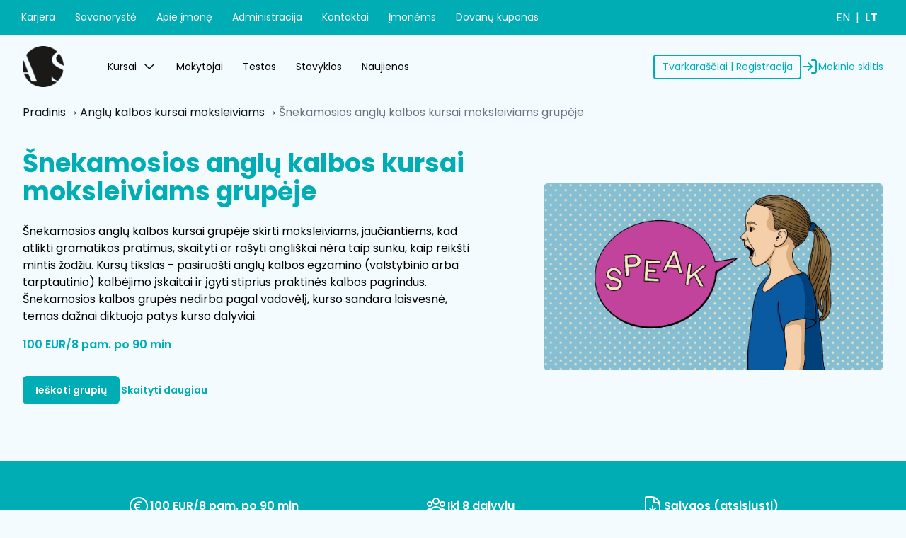

--- FILE ---
content_type: text/html; charset=UTF-8
request_url: https://www.anglustudija.lt/kursai/moksleiviams/snekamoji-anglu-kalba-moksleiviams
body_size: 11336
content:
<!DOCTYPE html>
<html lang="lt">
    <head prefix="og: http://ogp.me/ns# article: http://ogp.me/ns/article# ">
    <meta charset="utf-8">
    <title>Šnekamosios anglų kalbos kursai moksleiviams grupėje | Anglų kalbos studija</title>
        <meta name="title" content="Šnekamosios anglų kalbos kursai moksleiviams grupėje">
                            <meta name="description" content="Šnekamosios anglų kalbos kursai grupėje skirti moksleiviams, jaučiantiems, kad atlikti gramatikos pratimus, skaityti ar rašyti angliškai nėra taip sunku, kaip reikšti mintis žodžiu. Kursų tikslas - pasiruošti anglų kalbos egzamino (valstybinio arba tarptautinio) kalbėjimo įskaitai ir įgyti stiprius praktinės kalbos pagrindus. Šnekamosios kalbos grupės nedirba pagal vadovėlį, kurso sandara laisvesnė, temas dažnai diktuoja patys kurso dalyviai.">
                    <meta property="og:title" content="Šnekamosios anglų kalbos kursai moksleiviams grupėje" />
<meta property="og:type" content="article" />
<meta property="og:url" content="https://www.anglustudija.lt/kursai/moksleiviams/snekamoji-anglu-kalba-moksleiviams" />
    <meta property="og:image" content="/Naujas dizainas - KURSAI - images/Moksleiviams_Snekamosios_Kalbos_Grupe.jpg" />
    <meta property="og:description" content="Šnekamosios anglų kalbos kursai grupėje skirti moksleiviams, jaučiantiems, kad atlikti gramatikos pratimus, skaityti ar rašyti angliškai nėra taip sunku, kaip reikšti mintis žodžiu. Kursų tikslas - pasiruošti anglų kalbos egzamino (valstybinio arba tarptautinio) kalbėjimo įskaitai ir įgyti stiprius praktinės kalbos pagrindus. Šnekamosios kalbos grupės nedirba pagal vadovėlį, kurso sandara laisvesnė, temas dažnai diktuoja patys kurso dalyviai." />
    <meta property="og:locale" content="lt" />    <meta name="author" content="Anglų kalbos studija">
    <meta name="viewport" content="width=device-width, initial-scale=1.0">
                <link rel="alternate" hreflang="en" href="https://www.anglustudija.lt/en/courses/pupils/spoken-english-courses-pupils" />
    <link rel="alternate" hreflang="lt" href="https://www.anglustudija.lt/kursai/moksleiviams/snekamoji-anglu-kalba-moksleiviams" />
    <link rel="alternate" hreflang="x-default" href="https://www.anglustudija.lt/kursai/moksleiviams/snekamoji-anglu-kalba-moksleiviams" />
        
    
    
        
        
        
            <meta name="facebook-domain-verification" content="1t6afz2vkgltsi8uq0x6t8ewix0w2q" />
    <script type="text/javascript">
            window.dataLayer = window.dataLayer || [];
            function gtag() { dataLayer.push(arguments); }
            gtag('js', new Date());
            gtag('consent', 'default', {
                ad_storage: 'denied',
                analytics_storage: 'denied',
                functionality_storage: 'denied',
                personalization_storage: 'denied',
                security_storage: 'granted',
                ad_user_data: 'denied',
                ad_personalization: 'denied',
                wait_for_update: 3000,
            });
            gtag('set', 'ads_data_redaction', true);

            window.addEventListener('cc:onConsent', ({detail}) => {
                const marketingEnabled = detail.cookie.categories.includes('marketing');
                const analyticsEnabled = detail.cookie.categories.includes('analytics');

                gtag('consent', 'update', {
                    'ad_storage': marketingEnabled ? 'granted' : 'denied',
                    'ad_user_data': marketingEnabled ? 'granted' : 'denied',
                    'ad_personalization': marketingEnabled ? 'granted' : 'denied',
                    'analytics_storage': analyticsEnabled ? 'granted' : 'denied',
                    'functionality_storage': analyticsEnabled ? 'granted' : 'denied',
                    'personalization_storage': analyticsEnabled ? 'granted' : 'denied',
                });

                if ( marketingEnabled ) {
                    gtag('set', 'ads_data_redaction', false);
                }
            });
        </script>
            <!-- Google Analytics -->
        <script type="text/plain" data-category="analytics">
        (function(i,s,o,g,r,a,m){i['GoogleAnalyticsObject']=r;i[r]=i[r]||function(){
        (i[r].q=i[r].q||[]).push(arguments)},i[r].l=1*new Date();a=s.createElement(o),
        m=s.getElementsByTagName(o)[0];a.async=1;a.src=g;m.parentNode.insertBefore(a,m)
        })(window,document,'script','https://www.google-analytics.com/analytics.js','ga');

        ga('create', 'UA-7109793-1', 'auto', {'legacyHistoryImport': false});
        ga('set', 'anonymizeIp', true);
        ga('send', 'pageview');
        </script>
        <!-- End Google Analytics -->
            <!-- Google Tag Manager -->
        <script type="text/javascript">(function(w,d,s,l,i){w[l]=w[l]||[];w[l].push({'gtm.start':
        new Date().getTime(),event:'gtm.js'});var f=d.getElementsByTagName(s)[0],
        j=d.createElement(s),dl=l!='dataLayer'?'&l='+l:'';j.async=true;j.src=
        'https://www.googletagmanager.com/gtm.js?id='+i+dl;f.parentNode.insertBefore(j,f);
        })(window,document,'script','dataLayer','GTM-P2TPK3X');</script>
        <!-- End Google Tag Manager -->
    		<script type="text/plain" data-category="marketing" src="https://www.googletagmanager.com/gtag/js?id=AW-416457216"></script>
		<script type="text/plain" data-category="marketing">
		  gtag('config', 'AW-416457216');
		</script>    <link rel="icon" type="image/png" href="https://www.anglustudija.lt/themes/aks-next/assets/images/favicon.ico" />
    <link rel="stylesheet" href="https://maxcdn.bootstrapcdn.com/font-awesome/4.6.1/css/font-awesome.min.css">
    <link rel="preconnect" href="https://fonts.googleapis.com">
    <link rel="preconnect" href="https://fonts.gstatic.com" crossorigin>
    <link href="https://fonts.googleapis.com/css2?family=Inter:wght@300;400;500;600;700&family=Poppins:wght@300;400;500;600;700&display=swap" rel="stylesheet">
        <link href="https://www.anglustudija.lt/combine/20762974ef2ae53ccbcd68e148219457-1705427113" rel="stylesheet">
    <!-- Facebook Pixel Code -->
        <script type="text/plain" data-category="marketing">
        !function(f,b,e,v,n,t,s){if(f.fbq)return;n=f.fbq=function(){n.callMethod?
        n.callMethod.apply(n,arguments):n.queue.push(arguments)};if(!f._fbq)f._fbq=n;
        n.push=n;n.loaded=!0;n.version='2.0';n.queue=[];t=b.createElement(e);t.async=!0;
        t.src=v;s=b.getElementsByTagName(e)[0];s.parentNode.insertBefore(t,s)}(window,
        document,'script','https://connect.facebook.net/en_US/fbevents.js');

        fbq('init', '459907625302784');
        fbq('track', "PageView");</script>
        <!-- End Facebook Pixel Code --></head>    
    <body class="layout layout--base">
                <header class="header" x-data="{navbarOpen: false}">
    <div class="header__group header__group--primary p-4 md:!hidden">
        <div class="header__logo-wrapper header__subgroup">
            <a href="https://www.anglustudija.lt"
               class="header__logo"
               rel="canonical">
                <img class="header__image"
                     src="https://www.anglustudija.lt/themes/aks-next/assets/images/logo.png"
                     alt=""/>
            </a>

            <button id="navigation-toggle"
                 type="button"
                 x-on:click="navbarOpen = ! navbarOpen"
                 class="button">
                Meniu
            </button>
        </div>
    </div>

    <div id="primary-navbar" class="hidden w-full p-4 pt-0 flex-col md:flex md:p-0" :class="{'hidden': ! navbarOpen}">
        <div class="header__group header__group--primary max-site-width px-0 md:px-8 md:py-4">
            <div class="header__logo-wrapper header__subgroup !hidden md:!block">
                <a href="https://www.anglustudija.lt"
                   class="header__logo"
                   rel="canonical">
                    <img class="header__image"
                         src="https://www.anglustudija.lt/themes/aks-next/assets/images/logo.png"
                         alt=""/>
                </a>
            </div>

            <nav class="navigation navigation--primary md:!flex md:flex-row md:gap-4">
        <ul class="navigation__list"
        data-accordion="collapse"
        data-active-classes="text-dark"
        data-inactive-classes="text-dark">
        	<li role="presentation"
        class="   navigation__item navigation__group"
        x-data="{collapsed: true}">
                    <div id="navbar-group-toggle-0">
                <button type="button"
                        class="flex items-center justify-between w-full py-3 font-semibold text-left md:font-normal"
                        x-on:click="collapsed = ! collapsed">
                    <span>Kursai</span>

                    <svg xmlns="http://www.w3.org/2000/svg"
                        viewBox="0 0 24 24"
                        fill="currentColor"
                        class="w-5 h-5 shrink-0 ml-2"
                        :class="{'rotate-180': ! collapsed}">
                        <path fill-rule="evenodd" d="M12.53 16.28a.75.75 0 01-1.06 0l-7.5-7.5a.75.75 0 011.06-1.06L12 14.69l6.97-6.97a.75.75 0 111.06 1.06l-7.5 7.5z" clip-rule="evenodd" />
                    </svg>
                </button>
            </div>

            <ul class="navigation__list navigation__sub-items"
                x-show=" ! collapsed"
                x-on:click.outside="collapsed = true">	<li role="presentation"
        class="   navigation__item "
        x-data="{collapsed: true}">
        							<a href="https://www.anglustudija.lt/kursai/vaikams"  class="navigation__link">
					Vaikams
				</a>
			            </li>
	<li role="presentation"
        class="   navigation__item "
        x-data="{collapsed: true}">
        							<a href="https://www.anglustudija.lt/kursai/moksleiviams"  class="navigation__link">
					Moksleiviams
				</a>
			            </li>
	<li role="presentation"
        class="   navigation__item "
        x-data="{collapsed: true}">
        							<a href="https://www.anglustudija.lt/kursai/suaugusiems"  class="navigation__link">
					Suaugusiems
				</a>
			            </li>
	<li role="presentation"
        class="   navigation__item "
        x-data="{collapsed: true}">
        							<a href="https://www.anglustudija.lt/kursai/imonems"  class="navigation__link">
					Įmonėms
				</a>
			            </li>
</ul>
            </li>
	<li role="presentation"
        class="   navigation__item "
        x-data="{collapsed: true}">
        							<a href="https://www.anglustudija.lt/mokytoju-kambarys"  class="navigation__link">
					Mokytojai
				</a>
			            </li>
	<li role="presentation"
        class="   navigation__item "
        x-data="{collapsed: true}">
        							<a href="https://www.anglustudija.lt/lygio-nustatymo-testas"  class="navigation__link">
					Testas
				</a>
			            </li>
	<li role="presentation"
        class="   navigation__item "
        x-data="{collapsed: true}">
        							<a href="https://www.anglustudija.lt/stovyklos"  class="navigation__link">
					Stovyklos
				</a>
			            </li>
	<li role="presentation"
        class="   navigation__item "
        x-data="{collapsed: true}">
        							<a href="https://www.anglustudija.lt/naujienos"  class="navigation__link">
					Naujienos
				</a>
			            </li>
	<li role="presentation"
        class="  registration-timetables navigation__item "
        x-data="{collapsed: true}">
        							<a href="https://www.anglustudija.lt/tvarkarasciai"  class="navigation__link">
					Tvarkaraščiai | Registracija
				</a>
			            </li>
    </ul>

    <a href="https://www.anglustudija.lt/mokinio-skiltis/pradinis"
        class="hidden lg:whitespace-nowrap md:inline-flex flex-row items-center gap-2 text-brand before:bg-login before:bg-contain before:bg-no-repeat before:w-6 before:h-6">Mokinio skiltis</a>
</nav>        </div>

        <div class="header__group header__group--secondary">
            <div class="w-full flex flex-col md:flex-row md:px-4 max-site-width">
                <nav class="navigation navigation--secondary">
	    <ul class="navigation__list"
        data-accordion="collapse"
        data-active-classes="text-dark"
        data-inactive-classes="text-dark">
        	<li role="presentation"
        class="   navigation__item "
        x-data="{collapsed: true}">
        							<a href="https://www.anglustudija.lt/karjera"  class="navigation__link">
					Karjera
				</a>
			            </li>
	<li role="presentation"
        class="   navigation__item "
        x-data="{collapsed: true}">
        							<a href="https://www.anglustudija.lt/savanoryste"  class="navigation__link">
					Savanorystė
				</a>
			            </li>
	<li role="presentation"
        class="   navigation__item "
        x-data="{collapsed: true}">
        							<a href="https://www.anglustudija.lt/apie-imone"  class="navigation__link">
					Apie įmonę
				</a>
			            </li>
	<li role="presentation"
        class="   navigation__item "
        x-data="{collapsed: true}">
        							<a href="https://www.anglustudija.lt/administracija"  class="navigation__link">
					Administracija
				</a>
			            </li>
	<li role="presentation"
        class="   navigation__item "
        x-data="{collapsed: true}">
        							<a href="https://www.anglustudija.lt/kontaktai"  class="navigation__link">
					Kontaktai
				</a>
			            </li>
	<li role="presentation"
        class="   navigation__item "
        x-data="{collapsed: true}">
        							<a href="https://www.anglustudija.lt/imonems"  class="navigation__link">
					Įmonėms
				</a>
			            </li>
	<li role="presentation"
        class="   navigation__item "
        x-data="{collapsed: true}">
        							<a href="https://www.anglustudija.lt/dovanu-kuponas"  class="navigation__link">
					Dovanų kuponas
				</a>
			            </li>
    </ul>

    <a href="https://www.anglustudija.lt/mokinio-skiltis/pradinis"
        class="md:hidden my-2 flex flex-row items-center gap-2 text-brand font-semibold before:bg-login before:bg-contain before:bg-no-repeat before:w-6 before:h-6">Mokinio skiltis</a>
</nav>                <div class="md:hidden mt-8"><div class="flex w-full items-center justify-center gap-4">
    <a href="https://instagram.com/anglukalbosstudija"
        target="_blank"
        title="Instagram"
        class="bg-instagram w-6 h-6 bg-contain"></a>

    <a href="https://www.facebook.com/anglustudija.lt"
        target="_blank"
        title="Facebook"
        class="bg-facebook w-6 h-6 bg-contain"></a>
</div></div>
                <form method="POST" action="https://www.anglustudija.lt/kursai/moksleiviams/snekamoji-anglu-kalba-moksleiviams" accept-charset="UTF-8" class="flex items-center justify-center my-6 mx-6 p-0 md:my-0"><input name="_session_key" type="hidden" value="3ARocpxmrwdZhln0tDWVwfi2j1MaCLrHkY6XnlZ9"><input name="_token" type="hidden" value="mBo2P3lt802tU09gFXpzR9uoFaLiKMcxSC4suGMj">
            <div class="inline-flex after:content-['|'] after:last:hidden after:text-dark after:mx-2 md:after:text-white">
            <label for="locale-en" class="text-dark cursor-pointer md:text-white ">EN</label>
            <input id="locale-en"
                    name="locale"
                    class="hidden"
                    data-request="onSwitchLocale"
                    type="radio"  value="en">
        </div>
            <div class="inline-flex after:content-['|'] after:last:hidden after:text-dark after:mx-2 md:after:text-white">
            <label for="locale-lt" class="text-dark cursor-pointer md:text-white font-semibold">LT</label>
            <input id="locale-lt"
                    name="locale"
                    class="hidden"
                    data-request="onSwitchLocale"
                    type="radio" checked value="lt">
        </div>
    </form>            </div>
        </div>
    </div>
</header>
        <div class="layout__container mb-8">
            <div class="w-full px-4 md:px-8 py-2">
                <ol class="flex flex-col md:flex-row gap-2 text-sm md:text-base">
                    <li class="flex flex-row items-center gap-2 after:content-['→'] after:flex after:items-center after:justify-center after:h-5 after:w-5">
                <a class="text-dark" href="https://www.anglustudija.lt">Pradinis</a>            </li>
                    <li class="flex flex-row items-center gap-2 after:content-['→'] after:flex after:items-center after:justify-center after:h-5 after:w-5">
                <a class="text-dark" href="https://www.anglustudija.lt/kursai/moksleiviams">Anglų kalbos kursai moksleiviams</a>            </li>
                    <li class="text-gray-500">
                Šnekamosios anglų kalbos kursai moksleiviams grupėje            </li>
            </ol>            </div>
        </div>
        
        <section class="layout__content">
            

    

<div class="flex flex-col justify-center w-full px-4 md:px-8 max-site-width">
    <div class="flex flex-col md:flex-row gap-8 mb-8 md:mb-20 justify-between">
        <div class="max-w-[40em] w-full justify-center  md:flex md:flex-col">
            <h1 class="text-brand text-2xl md:text-3xl lg:text-4xl md:leading-[1.35em] font-bold mb-6">Šnekamosios anglų kalbos kursai moksleiviams grupėje</h1>
                            <div class="font-regular leading-6 user-content user-content-left">Šnekamosios anglų kalbos kursai grupėje skirti moksleiviams, jaučiantiems, kad atlikti gramatikos pratimus, skaityti ar rašyti angliškai nėra taip sunku, kaip reikšti mintis žodžiu. Kursų tikslas - pasiruošti anglų kalbos egzamino (valstybinio arba tarptautinio) kalbėjimo įskaitai ir įgyti stiprius praktinės kalbos pagrindus. Šnekamosios kalbos grupės nedirba pagal vadovėlį, kurso sandara laisvesnė, temas dažnai diktuoja patys kurso dalyviai.</div>
            
                            <div class="flex flex-col my-4">
                                            <div class="text-brand text-base font-semibold">100 EUR/8 pam. po 90 min</div>
                    
                                    </div>
            
            <div class="flex flex-col xs:flex-row gap-4 mt-4">
                                    <a href="https://www.anglustudija.lt/tvarkarasciai?type=groups&category=moksleiviams&course=snekamoji-anglu-kalba-moksleiviams"
                       class="border-2 border-brand bg-brand text-center text-white rounded-md py-2 px-4 text-sm font-semibold">Ieškoti grupių</a>
                
                <a href="#details"
                   class="border-2 border-transparent px-0 bg-transparent text-center text-brand rounded-md py-2 text-sm font-semibold">Skaityti daugiau</a>
            </div>
        </div>

        <div class="flex justify-center items-center w-full md:w-auto md:min-w-[14em]">
            <div class="flex justify-center items-center rounded-md overflow-hidden w-full bg-dark">
                <img src="https://www.anglustudija.lt/storage/app/media/Naujas%20dizainas%20-%20KURSAI%20-%20images/Moksleiviams_Snekamosios_Kalbos_Grupe.jpg"
                     class="object-cover w-full max-w-[30em]"
                     alt="Šnekamosios anglų kalbos kursai moksleiviams grupėje">
            </div>
        </div>
    </div>
</div>

    <div class="w-full bg-brand p-4 md:p-12">
    <div class="mx-auto max-w-[57.5em] w-full flex flex-col md:flex-row gap-4 md:gap-8 md:justify-between">
                                                        <div class="flex flex-row items-center gap-4">
                
                                    <div class="text-white w-8 h-8">
                                                    <svg xmlns="http://www.w3.org/2000/svg" fill="none" viewBox="0 0 24 24" stroke-width="1.5" stroke="currentColor">
                                <path stroke-linecap="round" stroke-linejoin="round" d="M14.25 7.756a4.5 4.5 0 100 8.488M7.5 10.5h5.25m-5.25 3h5.25M21 12a9 9 0 11-18 0 9 9 0 0118 0z" />
                            </svg>
                                            </div>
                
                <div class="text-white font-semibold">100 EUR/8 pam. po 90 min</div>

                                    </div>
                                                                                    <div class="flex flex-row items-center gap-4">
                
                                    <div class="text-white w-8 h-8">
                                                    <svg xmlns="http://www.w3.org/2000/svg" fill="none" viewBox="0 0 24 24" stroke-width="1.5" stroke="currentColor">
                                <path stroke-linecap="round" stroke-linejoin="round" d="M18 18.72a9.094 9.094 0 003.741-.479 3 3 0 00-4.682-2.72m.94 3.198l.001.031c0 .225-.012.447-.037.666A11.944 11.944 0 0112 21c-2.17 0-4.207-.576-5.963-1.584A6.062 6.062 0 016 18.719m12 0a5.971 5.971 0 00-.941-3.197m0 0A5.995 5.995 0 0012 12.75a5.995 5.995 0 00-5.058 2.772m0 0a3 3 0 00-4.681 2.72 8.986 8.986 0 003.74.477m.94-3.197a5.971 5.971 0 00-.94 3.197M15 6.75a3 3 0 11-6 0 3 3 0 016 0zm6 3a2.25 2.25 0 11-4.5 0 2.25 2.25 0 014.5 0zm-13.5 0a2.25 2.25 0 11-4.5 0 2.25 2.25 0 014.5 0z" />
                            </svg>
                                            </div>
                
                <div class="text-white font-semibold">Iki 8 dalyvių</div>

                                    </div>
                                                                                    <a class="flex flex-row items-center gap-4" href="https://www.anglustudija.lt/storage/app/media/AKS%20kurs%C5%B3%20taisykl%C4%97s%20ir%20s%C4%85lygos%202021.pdf">
                
                                    <div class="text-white w-8 h-8">
                                                    <svg xmlns="http://www.w3.org/2000/svg" fill="none" viewBox="0 0 24 24" stroke-width="1.5" stroke="currentColor">
                                <path stroke-linecap="round" stroke-linejoin="round" d="M19.5 14.25v-2.625a3.375 3.375 0 00-3.375-3.375h-1.5A1.125 1.125 0 0113.5 7.125v-1.5a3.375 3.375 0 00-3.375-3.375H8.25m.75 12l3 3m0 0l3-3m-3 3v-6m-1.5-9H5.625c-.621 0-1.125.504-1.125 1.125v17.25c0 .621.504 1.125 1.125 1.125h12.75c.621 0 1.125-.504 1.125-1.125V11.25a9 9 0 00-9-9z" />
                            </svg>
                                            </div>
                
                <div class="text-white font-semibold">Sąlygos (atsisiųsti)</div>

                                    </a>
                                        </div>
</div>
<a id="details"></a>
<div class="w-full bg-white p-4 md:p-8 md:pb-12">
    <div class="flex flex-col gap-4 lg:gap-8 md:flex-row w-full mx-auto max-w-[57.5em]" x-data="content">
                <div class="w-full text-sm leading-6 user-content" x-ref="body" id="content"><h1>Šnekamosios anglų kalbos kursai grupėje moksleiviams Vilniuje, Kaune ir nuotoliu</h1>

<h2><a href="https://www.anglustudija.lt/tvarkarasciai?type=groups&amp;category=moksleiviams&amp;course=spoken-english-courses-pupils" target="_blank" rel="noreferrer noopener"><strong><u>REGISTRUOTIS Į ŠNEKAMĄSIAS ONLINE PAMOKAS DABAR</u></strong></a></h2>

<p>
	<br />
</p>

<p>Gramatika dar būtų visai nieko, bet kai prireikia kalbėti - išmuša prakaitas ir <strong>pasimiršta VISI angliški žodžiai</strong>? Atrodo, kad kitiems kalbėti angliškai ne ką sudėtingiau, nei gimtąja kalba, o tau baisus stresas? Jei mokykloje šnekamajai kalbai skiriama nedaug pamokos laiko, nieko keisto, kad tau <strong>trūksta praktinių įgūdžių!</strong> Jų prireiks ne tik artėjančio egzamino metu, bet ir ateityje <strong>studijuojant</strong>, <strong>keliaujant</strong>, <strong>savanoriaujant</strong> ir kitaip pažindinantis su pasauliu! Kuo anksčiau nugalėsi savo kalbėjimo baimę, tuo bus lengviau ateityje. </p>

<p><strong>Šnekamieji kursai smarkiai skiriasi nuo bendrinių kursų</strong>: jų metu nereikalingas vadovėlis, mokytojas kiekvienai pamokai ruošia naują, išskirtinai PRAKTINĘ medžiagą, kuri bus pristatoma diskutuojant, dirbant porose, ruošiant prezentacijas, klausiant ir atsakant, žiūrint ir komentuojant video bei dirbant su nauju žodynu (ypač - stengiantis jį iš pasyviosios atminties perkelti į aktyviąją, kad nereikėtų 'ieškoti žodžio kišenėje', kaip kad dažnai pasitaiko). </p>

<p><strong>KAM SKIRTA?</strong></p>

<p><strong>9-12 klasių moksleiviams</strong>, kuriems trūksta šnekamosios anglų kalbos įgūdžių. </p>

<p><strong>KAIP ŽINOTI, AR MAN TIKS GRUPĖS LYGIS?</strong></p>

<p>Profesionalūs mūsų mokytojai užtikrins, kad grupėje jaustumeisi saugiai  ir užtikrintai net pirmųjų pamokų metu. Šie kursai tau puikiai tiks, jei esi bent B1 lygio - <a href="https://www.anglustudija.lt/lygio-nustatymo-testas" target="_blank" rel="noreferrer noopener"><strong>atlik testą ir  sužinok savo tikslų lygį!</strong></a></p>

<p><strong>NUO KADA GALIU PRADĖTI?</strong></p>

<p>Prie šnekamųjų grupių gali prisijungti <strong>bet kada</strong>, jei tik jose yra vietos. Grupės vyksta nuolat, be pertraukų visus metus; kadangi pamokas gali įsigyti blokais po 8, nėra <strong>jokių ilgalaikių įsipareigojimų</strong>. Po 8 pamokų gali tęsti toliau arba daryti pertrauką. Kursas pritaikytas besikeičiančiam dalyvių skaičiui ir įsitraukti į pamoką lengva nuo pirmųjų minučių.</p>

<p>Susisiek su mumis, pranešk, nuo kada nori jungtis, atlik 100 EUR įmoką ir atsiųsime tau visą prisijungimo informaciją bei asmeninius mokytojo/-os kontaktus. </p>

<p><strong>UŽ KIEK?</strong></p>

<p>8 pamokos po 90 min. grupėje kainuoja 100 EUR. </p>

<p>Šeštadienio grupėje vyksta dvigubos pamokos (po 180 min.), tad už 100 EUR įsigysi 4 šeštadienius. </p>

<p><strong>KAIP REGISTRUOTIS?</strong></p>

<p>Gali registruotis tiesiogiai paskambinęs/parašęs į Naujamiesčio filialą </p>

<p>+370 609 60697 </p>

<p><a href="mailto:naujamiestis@anglustudija.lt">naujamiestis@anglustudija.lt</a> </p>

<p>arba per <a href="https://www.anglustudija.lt/tvarkarasciai?type=groups&amp;category=moksleiviams&amp;course=snekamoji-anglu-kalba-moksleiviams" target="_blank" rel="noreferrer noopener"><strong>registracijos nuorodą. </strong></a></p>

<p><strong>Kodėl naudinga<span> </span>mokytis šnekamosios anglų kalbos </strong>būtent Anglų Kalbos Studijoje?</p>

<ul>
	<li><strong>Buvome pirmieji Lietuvoje,</strong> sukūrę šnekamųjų pamokų kursą - ties tuo dirbame jau dvylika metų ir matome akivaizdžius rezultatus.<strong><br /></strong></li>
	<li><strong>Specializuota kalbos praktika. </strong>Pasirinkę šnekamosios anglų kalbos kursus AKS <strong>visą</strong> savo kurso laiką skirsite tobulinti būtent savo kalbėjimo įgūdžius - <strong>jokio vadovėlio, jokių rutiniškų pratimų,</strong><span>tik šnekėjimo praktika.</span><span> </span></li>
	<li><strong>Kalbos vartojimas</strong>. Visi užsiėmimai vyksta <strong>TIK ANGLŲ KALBA</strong>.</li>
	<li><strong>Turinys</strong>. Dažnai pamokai ruošite<span> </span>prezentacijas<span> </span>paskirtomis temomis arba kolegų prezentacijų komentarus.</li>
	<li><strong>Savo darbą mylintys mokytojai</strong>. Šnekamuosius kursus moksleiviams AKS veda <span>išskirtiniai</span> mokytojai.<span> Dažnai tai tie patys mokytojai, kuriuos <strong>vasarą sutiksite mūsų anglų kalbos stovyklose!</strong></span></li>
	<li><strong>Motyvuojantys namų darbai</strong>. Kursų metu mokiniai gauna<span> <strong>kūrybiškų</strong></span><strong> namų darbų</strong> užduočių - rašo dienoraščius, ruošia prezentacijas, žiūri video medžiagą, kurią aptars pamokų metu.  </li>
	<li><strong>Logiškas tempas</strong>. Kursas pritaikytas vidutinio tempo mokiniui, nėra nei perkrautas, nei labai lengvas.</li>
</ul>

<p>Jei baigiantis mokslo metams jausi, kad norisi skirti dar daugiau laiko įtvirtinti žinias ir praktikuotis kalbą kasdienėse situacijose, kviečiame į #<a href="https://www.anglustudija.lt/stovyklos/anglu-k-stovyklos-anyksciuose-13-19m" target="_blank" rel="noreferrer noopener"><strong>yoursummerinenglish</strong></a> vasaros stovyklas paaugliams Anykščių raj.! Taip pat per visas moksleivių atostogas rengiame temines išvykstamąsias stovyklas: <a href="https://www.anglustudija.lt/stovyklos/helovino-stovykla-anyksciuose-paaugliams" target="_blank" rel="noreferrer noopener">Helovino</a>, <a href="https://www.anglustudija.lt/stovyklos/kaledu-pratesimo-isvykstamoji-stovykla-anyksciuose" target="_blank" rel="noreferrer noopener">Kalėdų</a>, Valentino ir Re-Spring :)</p>

<p>
	<br />
</p></div>
    </div>
</div>
        </section>
        
        <div class="layout__section layout__section--dimmed max-site-width">
            <footer class="footer mt-8 layout__container">
    <div class="flex flex-col gap-6 xl:gap-12 xl:flex-row ">
        <div class="flex flex-col gap-4 justify-center xl:justify-start xl:min-w-[13em]">
            <img class="w-20 h-20 mx-auto xl:ml-0 xl:w-[64px] xl:h-[64px]"
                 src="https://www.anglustudija.lt/themes/aks-next/assets/images/logo.png"
                 alt=""/>

            <div class="text-center text-sm font-light flex flex-col gap-2 xl:text-left">
                <p>VšĮ Anglų kalbos studija</p>

<p>Įm. kodas 302317511</p>

<p>70440 AB SEB Bankas</p>

<p>A/S LT237044060006845459</p>            </div>
        </div>

        <div class="w-full grid grid-cols-1 xs:grid-cols-2 gap-6 xl:gap-12 xl:min-w-[17em]">
            <div class="w-full footer__services">
                <h3 class="font-semibold text-brand uppercase text-sm mb-6">Paslaugos</h3>
                    <ul class="flex flex-col">
            <ul class="flex flex-col">
                    <li>
                                    <a href="https://www.anglustudija.lt/kursai/vaikams"  class="block py-1 font-light text-sm">
                        Kursai vaikams
                    </a>
                            </li>
                    <li>
                                    <a href="https://www.anglustudija.lt/kursai/moksleiviams"  class="block py-1 font-light text-sm">
                        Kursai moksleiviams
                    </a>
                            </li>
                    <li>
                                    <a href="https://www.anglustudija.lt/kursai/suaugusiems"  class="block py-1 font-light text-sm">
                        Kursai suaugusiems
                    </a>
                            </li>
                    <li>
                                    <a href="https://www.anglustudija.lt/kursai/imonems"  class="block py-1 font-light text-sm">
                        Kursai įmonėms
                    </a>
                            </li>
                    <li>
                                    <a href="https://www.anglustudija.lt/lygio-nustatymo-testas"  class="block py-1 font-light text-sm">
                        Lygio nustatymo testas
                    </a>
                            </li>
                    <li>
                                    <a href="https://www.anglustudija.lt/kursai/suaugusiems/cept-anglu-kalbos-lygio-testas-valstybes-tarnautojams"  class="block py-1 font-light text-sm">
                        Valstybės tarnautojo testas (CEPT)
                    </a>
                            </li>
            </ul>
    </ul>
            </div>

            <div class="w-full footer__other">
                <h3 class="font-semibold text-brand uppercase text-sm mb-6">AKS</h3>
                    <ul class="flex flex-col">
                    <li>
                                    <a href="https://www.anglustudija.lt/apie-imone"  class="block py-1 font-light text-sm">
                        Apie mus
                    </a>
                            </li>
                    <li>
                                    <a href="https://www.anglustudija.lt/kontaktai"  class="block py-1 font-light text-sm">
                        Kontaktai
                    </a>
                            </li>
                    <li>
                                    <a href="https://www.anglustudija.lt/naujienos/anglu-kalbos-kursu-dovanu-kuponas"  class="block py-1 font-light text-sm">
                        Dovanų kuponai
                    </a>
                            </li>
                    <li>
                                    <a href="https://www.anglustudija.lt/kursai/imonems"  class="block py-1 font-light text-sm">
                        Įmonėms
                    </a>
                            </li>
                    <li>
                                    <a href="https://www.anglustudija.lt/naujienos"  class="block py-1 font-light text-sm">
                        Naujienos
                    </a>
                            </li>
                    <li>
                                    <a href="https://www.anglustudija.lt/savanoryste"  class="block py-1 font-light text-sm">
                        Savanoriavimas
                    </a>
                            </li>
                    <li>
                                    <a href="https://www.anglustudija.lt/karjera"  class="block py-1 font-light text-sm">
                        Karjera
                    </a>
                            </li>
            </ul>
            </div>
        </div>

        <div class="w-full flex flex-col sm:flex-row gap-6 xl:gap-12">
            <div class="w-full footer__locations">
                <h3 class="font-semibold text-brand uppercase text-sm mb-6">Mokyklos</h3>
                <div class="my-2">
            <div class="mb-4">
            <div class="text-sm text-dark font-medium uppercase">Kaunas</div>

            <div>
                                    <div class="flex flex-col xs:flex-row gap-2 xs:gap-4 py-2 border-b-[1px] border-[#DEDEDE] last:border-0">
                        <div class="xs:w-36 xs:min-w-[9em] flex flex-col gap-1">
                            <div class="text-sm text-brand font-light">Žaliakalnis</div>
                            <div class="text-sm text-brand font-medium uppercase">Savanorių pr. 284A</div>
                        </div>
                        <div class="flex flex-col gap-1">
                            <div class="text-sm"><a href="tel:+370 607 59971">+370 607 59971</a></div>
                            <div class="text-sm"><a href="mailto:kaunas@anglustudija.lt">kaunas@anglustudija.lt</a></div>
                        </div>
                    </div>
                            </div>
        </div>
            <div class="mb-4">
            <div class="text-sm text-dark font-medium uppercase">Vilnius</div>

            <div>
                                    <div class="flex flex-col xs:flex-row gap-2 xs:gap-4 py-2 border-b-[1px] border-[#DEDEDE] last:border-0">
                        <div class="xs:w-36 xs:min-w-[9em] flex flex-col gap-1">
                            <div class="text-sm text-brand font-light">Naujamiestis</div>
                            <div class="text-sm text-brand font-medium uppercase">Kauno g. 45</div>
                        </div>
                        <div class="flex flex-col gap-1">
                            <div class="text-sm"><a href="tel:+370 609 60697">+370 609 60697</a></div>
                            <div class="text-sm"><a href="mailto:naujamiestis@anglustudija.lt">naujamiestis@anglustudija.lt</a></div>
                        </div>
                    </div>
                            </div>
        </div>
    </div>            </div>

            <div class="w-full footer__contacts">
                <h3 class="font-semibold text-brand uppercase text-sm mb-6">Kiti kontaktai</h3>
                <div class="my-2 min-w-[14em]">
    
            <div class="mb-2">
            <div class="text-sm text-dark font-medium uppercase">Bendra informacija</div>

            <div class="flex flex-col gap-1 py-2 border-b-[1px] border-[#DEDEDE]">
                <div class="text-sm"><a href="tel:+370 609 60697">+370 609 60697</a></div>
                <div class="text-sm"><a href="mailto:info@anglustudija.lt">info@anglustudija.lt</a></div>
            </div>
        </div>
            <div class="mb-2">
            <div class="text-sm text-dark font-medium uppercase">Verslo klientams</div>

            <div class="flex flex-col gap-1 py-2 border-b-[1px] border-[#DEDEDE]">
                <div class="text-sm"><a href="tel:+370 609 60697">+370 609 60697</a></div>
                <div class="text-sm"><a href="mailto:kursai@anglustudija.lt">kursai@anglustudija.lt</a></div>
            </div>
        </div>
            <div class="mb-2">
            <div class="text-sm text-dark font-medium uppercase">Anykščių stovyklų informacija</div>

            <div class="flex flex-col gap-1 py-2 ">
                <div class="text-sm"><a href="tel:+370 627 24960">+370 627 24960</a></div>
                <div class="text-sm"><a href="mailto:anyksciai@anglustudija.lt">anyksciai@anglustudija.lt</a></div>
            </div>
        </div>
    </div>            </div>
        </div>
    </div>

    <div class="mt-4 py-4 flex flex-col-reverse border-t-[1px] border-light-gray md:flex-row gap-2">
        <div class="flex justify-center text-xs font-normal leading-6 md:justify-start md:whitespace-nowrap md:items-center">
            © VšĮ Anglų kalbos studija 2026
        </div>

            <ul class="flex flex-row items-center justify-center gap-4 mx-8">
                    <li>
                                    <a href="https://www.anglustudija.lt/privatumo-politika"  class="block py-1 font-normal text-xs">
                        Privatumo politika
                    </a>
                            </li>
            </ul>

        <div class="md:ml-auto flex items-center my-2 md:my-0">
            <div class="flex w-full items-center justify-center gap-4">
    <a href="https://instagram.com/anglukalbosstudija"
        target="_blank"
        title="Instagram"
        class="bg-instagram w-6 h-6 bg-contain"></a>

    <a href="https://www.facebook.com/anglustudija.lt"
        target="_blank"
        title="Facebook"
        class="bg-facebook w-6 h-6 bg-contain"></a>
</div>        </div>
    </div>
</div>        </div>
        
        <script src="https://www.anglustudija.lt/themes/aks-next/assets/dist/js/index.js?v=5"></script>

<script src="https://www.anglustudija.lt/combine/b8da86f5db857d8e9fcf9245798282e0-1688760799"></script>

<script src="https://www.anglustudija.lt/combine/1abf88099784950cb82fe4af96e968ea-1705427113" type="module"></script>
    </body>
</html>

--- FILE ---
content_type: text/css; charset=UTF-8
request_url: https://www.anglustudija.lt/combine/20762974ef2ae53ccbcd68e148219457-1705427113
body_size: 26240
content:
body.wn-loading,
body.wn-loading *,
body.oc-loading,
body.oc-loading *{cursor:wait !important}
.stripe-loading-indicator{height:5px;background:transparent;position:fixed;top:0;left:0;width:100%;overflow:hidden;z-index:2000}
.stripe-loading-indicator .stripe,
.stripe-loading-indicator .stripe-loaded{height:5px;display:block;background:#0090c0;position:absolute;-webkit-box-shadow:inset 0 1px 1px -1px #FFF,inset 0 -1px 1px -1px #FFF;box-shadow:inset 0 1px 1px -1px #FFF,inset 0 -1px 1px -1px #FFF}
.stripe-loading-indicator .stripe{width:100%;-webkit-animation:wn-infinite-loader 60s linear;animation:wn-infinite-loader 60s linear}
.stripe-loading-indicator .stripe-loaded{width:100%;transform:translate3d(-100%,0,0);opacity:0;filter:alpha(opacity=0)}
.stripe-loading-indicator.loaded{opacity:0;filter:alpha(opacity=0);-webkit-transition:opacity 0.4s linear;transition:opacity 0.4s linear;-webkit-transition-delay:0.3s;transition-delay:0.3s}
.stripe-loading-indicator.loaded .stripe{animation-play-state:paused}
.stripe-loading-indicator.loaded .stripe-loaded{opacity:1;filter:alpha(opacity=100);transform:translate3d(0,0,0);-webkit-transition:transform 0.3s linear;transition:transform 0.3s linear}
.stripe-loading-indicator.hide{display:none}
body>p.flash-message{position:fixed;width:500px;left:50%;top:13px;margin-left:-250px;color:#fff;font-size:14px;padding:10px 30px 10px 15px;z-index:10300;word-wrap:break-word;text-shadow:0 -1px 0 rgba(0,0,0,0.15);text-align:center;-webkit-box-shadow:0 1px 6px rgba(0,0,0,0.12),0 1px 4px rgba(0,0,0,0.24);box-shadow:0 1px 6px rgba(0,0,0,0.12),0 1px 4px rgba(0,0,0,0.24);-webkit-border-radius:3px;-moz-border-radius:3px;border-radius:3px}
body>p.flash-message.fade{opacity:0;filter:alpha(opacity=0);-webkit-transition:all 0.5s,width 0s;transition:all 0.5s,width 0s;-webkit-transform:scale(0.9);-ms-transform:scale(0.9);transform:scale(0.9)}
body>p.flash-message.fade.in{opacity:1;filter:alpha(opacity=100);-webkit-transform:scale(1);-ms-transform:scale(1);transform:scale(1)}
body>p.flash-message.success{background:#8da85e}
body>p.flash-message.error{background:#c30}
body>p.flash-message.warning{background:#f0ad4e}
body>p.flash-message.info{background:#5fb6f5}
body>p.flash-message button.close{float:none;position:absolute;right:10px;top:8px;color:white;font-size:21px;line-height:1;font-weight:bold;opacity:0.2;filter:alpha(opacity=20);padding:0;cursor:pointer;background:transparent;border:0;-webkit-appearance:none;outline:none}
body>p.flash-message button.close:hover,
body>p.flash-message button.close:focus{color:white;text-decoration:none;cursor:pointer;opacity:0.5;filter:alpha(opacity=50)}
@media (max-width:768px){body>p.flash-message{left:10px;right:10px;top:10px;margin-left:0;width:auto}}
[data-request][data-request-validate] [data-validate-for]:not(.visible),
[data-request][data-request-validate] [data-validate-error]:not(.visible){display:none}
a.wn-loading:after,
button.wn-loading:after,
span.wn-loading:after,
a.oc-loading:after,
button.oc-loading:after,
span.oc-loading:after{content:'';display:inline-block;vertical-align:middle;margin-left:.4em;height:1em;width:1em;animation:wn-rotate-loader 0.8s infinite linear;border:.2em solid currentColor;border-right-color:transparent;border-radius:50%;opacity:0.5;filter:alpha(opacity=50)}
@-moz-keyframes wn-rotate-loader{0%{-moz-transform:rotate(0deg)}100%{-moz-transform:rotate(360deg)}}
@-webkit-keyframes wn-rotate-loader{0%{-webkit-transform:rotate(0deg)}100%{-webkit-transform:rotate(360deg)}}
@-o-keyframes wn-rotate-loader{0%{-o-transform:rotate(0deg)}100%{-o-transform:rotate(360deg)}}
@-ms-keyframes wn-rotate-loader{0%{-ms-transform:rotate(0deg)}100%{-ms-transform:rotate(360deg)}}
@keyframes wn-rotate-loader{0%{transform:rotate(0deg)}100%{transform:rotate(360deg)}}
@-moz-keyframes oc-rotate-loader{0%{-moz-transform:rotate(0deg)}100%{-moz-transform:rotate(360deg)}}
@-webkit-keyframes oc-rotate-loader{0%{-webkit-transform:rotate(0deg)}100%{-webkit-transform:rotate(360deg)}}
@-o-keyframes oc-rotate-loader{0%{-o-transform:rotate(0deg)}100%{-o-transform:rotate(360deg)}}
@-ms-keyframes oc-rotate-loader{0%{-ms-transform:rotate(0deg)}100%{-ms-transform:rotate(360deg)}}
@keyframes oc-rotate-loader{0%{transform:rotate(0deg)}100%{transform:rotate(360deg)}}
@-moz-keyframes wn-infinite-loader{0%{transform:translateX(-100%)}10%{transform:translateX(-50%)}20%{transform:translateX(-25%)}30%{transform:translateX(-12.5%)}40%{transform:translateX(-6.25%)}50%{transform:translateX(-3.125%)}60%{transform:translateX(-1.5625%)}70%{transform:translateX(-0.78125%)}80%{transform:translateX(-0.390625%)}90%{transform:translateX(-0.1953125%)}100%{transform:translateX(-0.09765625%)}}
@-webkit-keyframes wn-infinite-loader{0%{transform:translateX(-100%)}10%{transform:translateX(-50%)}20%{transform:translateX(-25%)}30%{transform:translateX(-12.5%)}40%{transform:translateX(-6.25%)}50%{transform:translateX(-3.125%)}60%{transform:translateX(-1.5625%)}70%{transform:translateX(-0.78125%)}80%{transform:translateX(-0.390625%)}90%{transform:translateX(-0.1953125%)}100%{transform:translateX(-0.09765625%)}}
@-o-keyframes wn-infinite-loader{0%{transform:translateX(-100%)}10%{transform:translateX(-50%)}20%{transform:translateX(-25%)}30%{transform:translateX(-12.5%)}40%{transform:translateX(-6.25%)}50%{transform:translateX(-3.125%)}60%{transform:translateX(-1.5625%)}70%{transform:translateX(-0.78125%)}80%{transform:translateX(-0.390625%)}90%{transform:translateX(-0.1953125%)}100%{transform:translateX(-0.09765625%)}}
@-ms-keyframes wn-infinite-loader{0%{transform:translateX(-100%)}10%{transform:translateX(-50%)}20%{transform:translateX(-25%)}30%{transform:translateX(-12.5%)}40%{transform:translateX(-6.25%)}50%{transform:translateX(-3.125%)}60%{transform:translateX(-1.5625%)}70%{transform:translateX(-0.78125%)}80%{transform:translateX(-0.390625%)}90%{transform:translateX(-0.1953125%)}100%{transform:translateX(-0.09765625%)}}
@keyframes wn-infinite-loader{0%{transform:translateX(-100%)}10%{transform:translateX(-50%)}20%{transform:translateX(-25%)}30%{transform:translateX(-12.5%)}40%{transform:translateX(-6.25%)}50%{transform:translateX(-3.125%)}60%{transform:translateX(-1.5625%)}70%{transform:translateX(-0.78125%)}80%{transform:translateX(-0.390625%)}90%{transform:translateX(-0.1953125%)}100%{transform:translateX(-0.09765625%)}}
@-moz-keyframes oc-infinite-loader{0%{transform:translateX(-100%)}10%{transform:translateX(-50%)}20%{transform:translateX(-25%)}30%{transform:translateX(-12.5%)}40%{transform:translateX(-6.25%)}50%{transform:translateX(-3.125%)}60%{transform:translateX(-1.5625%)}70%{transform:translateX(-0.78125%)}80%{transform:translateX(-0.390625%)}90%{transform:translateX(-0.1953125%)}100%{transform:translateX(-0.09765625%)}}
@-webkit-keyframes oc-infinite-loader{0%{transform:translateX(-100%)}10%{transform:translateX(-50%)}20%{transform:translateX(-25%)}30%{transform:translateX(-12.5%)}40%{transform:translateX(-6.25%)}50%{transform:translateX(-3.125%)}60%{transform:translateX(-1.5625%)}70%{transform:translateX(-0.78125%)}80%{transform:translateX(-0.390625%)}90%{transform:translateX(-0.1953125%)}100%{transform:translateX(-0.09765625%)}}
@-o-keyframes oc-infinite-loader{0%{transform:translateX(-100%)}10%{transform:translateX(-50%)}20%{transform:translateX(-25%)}30%{transform:translateX(-12.5%)}40%{transform:translateX(-6.25%)}50%{transform:translateX(-3.125%)}60%{transform:translateX(-1.5625%)}70%{transform:translateX(-0.78125%)}80%{transform:translateX(-0.390625%)}90%{transform:translateX(-0.1953125%)}100%{transform:translateX(-0.09765625%)}}
@-ms-keyframes oc-infinite-loader{0%{transform:translateX(-100%)}10%{transform:translateX(-50%)}20%{transform:translateX(-25%)}30%{transform:translateX(-12.5%)}40%{transform:translateX(-6.25%)}50%{transform:translateX(-3.125%)}60%{transform:translateX(-1.5625%)}70%{transform:translateX(-0.78125%)}80%{transform:translateX(-0.390625%)}90%{transform:translateX(-0.1953125%)}100%{transform:translateX(-0.09765625%)}}
@keyframes oc-infinite-loader{0%{transform:translateX(-100%)}10%{transform:translateX(-50%)}20%{transform:translateX(-25%)}30%{transform:translateX(-12.5%)}40%{transform:translateX(-6.25%)}50%{transform:translateX(-3.125%)}60%{transform:translateX(-1.5625%)}70%{transform:translateX(-0.78125%)}80%{transform:translateX(-0.390625%)}90%{transform:translateX(-0.1953125%)}100%{transform:translateX(-0.09765625%)}}
@charset "UTF-8";*,:after,:before{border:0 solid #e5e7eb;box-sizing:border-box}:after,:before{--tw-content:""}:host,html{-webkit-text-size-adjust:100%;font-feature-settings:normal;-webkit-tap-highlight-color:transparent;font-family:Poppins,ui-sans-serif,system-ui,sans-serif,Apple Color Emoji,Segoe UI Emoji,Segoe UI Symbol,Noto Color Emoji;font-variation-settings:normal;line-height:1.5;-moz-tab-size:4;-o-tab-size:4;tab-size:4}body{line-height:inherit;margin:0}hr{border-top-width:1px;color:inherit;height:0}abbr:where([title]){-webkit-text-decoration:underline dotted;text-decoration:underline dotted}h1,h2,h3,h4,h5,h6{font-size:inherit;font-weight:inherit}a{color:inherit;text-decoration:inherit}b,strong{font-weight:bolder}code,kbd,pre,samp{font-feature-settings:normal;font-family:ui-monospace,SFMono-Regular,Menlo,Monaco,Consolas,Liberation Mono,Courier New,monospace;font-size:1em;font-variation-settings:normal}small{font-size:80%}sub,sup{font-size:75%;line-height:0;position:relative;vertical-align:baseline}sub{bottom:-.25em}sup{top:-.5em}table{border-collapse:collapse;border-color:inherit;text-indent:0}button,input,optgroup,select,textarea{font-feature-settings:inherit;color:inherit;font-family:inherit;font-size:100%;font-variation-settings:inherit;font-weight:inherit;line-height:inherit;margin:0;padding:0}button,select{text-transform:none}[type=button],[type=reset],[type=submit],button{-webkit-appearance:button;background-color:transparent;background-image:none}:-moz-focusring{outline:auto}:-moz-ui-invalid{box-shadow:none}progress{vertical-align:baseline}::-webkit-inner-spin-button,::-webkit-outer-spin-button{height:auto}[type=search]{-webkit-appearance:textfield;outline-offset:-2px}::-webkit-search-decoration{-webkit-appearance:none}::-webkit-file-upload-button{-webkit-appearance:button;font:inherit}summary{display:list-item}blockquote,dd,dl,figure,h1,h2,h3,h4,h5,h6,hr,p,pre{margin:0}fieldset{margin:0}fieldset,legend{padding:0}menu,ol,ul{list-style:none;margin:0;padding:0}dialog{padding:0}textarea{resize:vertical}input::-moz-placeholder,textarea::-moz-placeholder{color:#9ca3af;opacity:1}input::placeholder,textarea::placeholder{color:#9ca3af;opacity:1}[role=button],button{cursor:pointer}:disabled{cursor:default}audio,canvas,embed,iframe,img,object,svg,video{display:block;vertical-align:middle}img,video{height:auto;max-width:100%}[hidden]{display:none}[multiple],[type=date],[type=datetime-local],[type=email],[type=month],[type=number],[type=password],[type=search],[type=tel],[type=text],[type=time],[type=url],[type=week],input:where(:not([type])),select,textarea{--tw-shadow:0 0 #0000;-webkit-appearance:none;-moz-appearance:none;appearance:none;background-color:#fff;border-color:#6b7280;border-radius:0;border-width:1px;font-size:1rem;line-height:1.5rem;padding:.5rem .75rem}[multiple]:focus,[type=date]:focus,[type=datetime-local]:focus,[type=email]:focus,[type=month]:focus,[type=number]:focus,[type=password]:focus,[type=search]:focus,[type=tel]:focus,[type=text]:focus,[type=time]:focus,[type=url]:focus,[type=week]:focus,input:where(:not([type])):focus,select:focus,textarea:focus{--tw-ring-inset:var(--tw-empty,);--tw-ring-offset-width:0;--tw-ring-offset-color:#fff;--tw-ring-color:#1c64f2;--tw-ring-offset-shadow:var(--tw-ring-inset) 0 0 0 var(--tw-ring-offset-width) var(--tw-ring-offset-color);--tw-ring-shadow:var(--tw-ring-inset) 0 0 0 calc(1px + var(--tw-ring-offset-width)) var(--tw-ring-color);border-color:#1c64f2;box-shadow:var(--tw-ring-offset-shadow),var(--tw-ring-shadow),var(--tw-shadow);outline:2px solid transparent;outline-offset:2px}::-webkit-date-and-time-value{text-align:inherit}::-webkit-datetime-edit{display:inline-flex}::-webkit-datetime-edit,::-webkit-datetime-edit-day-field,::-webkit-datetime-edit-hour-field,::-webkit-datetime-edit-meridiem-field,::-webkit-datetime-edit-millisecond-field,::-webkit-datetime-edit-minute-field,::-webkit-datetime-edit-month-field,::-webkit-datetime-edit-second-field,::-webkit-datetime-edit-year-field{padding-bottom:0;padding-top:0}select{background-image:url("data:image/svg+xml;charset=utf-8,%3Csvg xmlns='http://www.w3.org/2000/svg' fill='none' viewBox='0 0 20 20'%3E%3Cpath stroke='%236b7280' stroke-linecap='round' stroke-linejoin='round' stroke-width='1.5' d='m6 8 4 4 4-4'/%3E%3C/svg%3E");background-position:right .5rem center;background-repeat:no-repeat;background-size:1.5em 1.5em;padding-right:2.5rem;-webkit-print-color-adjust:exact;print-color-adjust:exact}[multiple],[size]:where(select:not([size="1"])){background-image:none;background-position:0 0;background-repeat:unset;background-size:initial;padding-right:.75rem;-webkit-print-color-adjust:unset;print-color-adjust:unset}[type=checkbox]:checked,[type=radio]:checked{background-color:currentColor;background-position:50%;background-repeat:no-repeat;background-size:100% 100%;border-color:transparent}[type=checkbox]:checked{background-image:url("data:image/svg+xml;charset=utf-8,%3Csvg viewBox='0 0 16 16' fill='%23fff' xmlns='http://www.w3.org/2000/svg'%3E%3Cpath d='M12.207 4.793a1 1 0 0 1 0 1.414l-5 5a1 1 0 0 1-1.414 0l-2-2a1 1 0 0 1 1.414-1.414L6.5 9.086l4.293-4.293a1 1 0 0 1 1.414 0z'/%3E%3C/svg%3E")}@media (forced-colors:active){[type=checkbox]:checked,[type=radio]:checked{-webkit-appearance:auto;-moz-appearance:auto;appearance:auto}}[type=checkbox]:checked:focus,[type=checkbox]:checked:hover,[type=radio]:checked:focus,[type=radio]:checked:hover{background-color:currentColor;border-color:transparent}[type=checkbox]:indeterminate{background-image:url("data:image/svg+xml;charset=utf-8,%3Csvg xmlns='http://www.w3.org/2000/svg' fill='none' viewBox='0 0 16 16'%3E%3Cpath stroke='%23fff' stroke-linecap='round' stroke-linejoin='round' stroke-width='2' d='M4 8h8'/%3E%3C/svg%3E");background-size:100% 100%}@media (forced-colors:active){[type=checkbox]:indeterminate{-webkit-appearance:auto;-moz-appearance:auto;appearance:auto}}[type=file]:focus{outline:1px solid ButtonText;outline:1px auto -webkit-focus-ring-color}.tooltip-arrow,.tooltip-arrow:before{background:inherit;height:8px;position:absolute;width:8px}.tooltip-arrow{visibility:hidden}.tooltip-arrow:before{content:"";transform:rotate(45deg);visibility:visible}[data-tooltip-style^=light]+.tooltip>.tooltip-arrow:before{border-color:#e5e7eb;border-style:solid}[data-tooltip-style^=light]+.tooltip[data-popper-placement^=top]>.tooltip-arrow:before{border-bottom-width:1px;border-right-width:1px}[data-tooltip-style^=light]+.tooltip[data-popper-placement^=right]>.tooltip-arrow:before{border-bottom-width:1px;border-left-width:1px}[data-tooltip-style^=light]+.tooltip[data-popper-placement^=bottom]>.tooltip-arrow:before{border-left-width:1px;border-top-width:1px}[data-tooltip-style^=light]+.tooltip[data-popper-placement^=left]>.tooltip-arrow:before{border-right-width:1px;border-top-width:1px}.tooltip[data-popper-placement^=top]>.tooltip-arrow{bottom:-4px}.tooltip[data-popper-placement^=bottom]>.tooltip-arrow{top:-4px}.tooltip[data-popper-placement^=left]>.tooltip-arrow{right:-4px}.tooltip[data-popper-placement^=right]>.tooltip-arrow{left:-4px}.tooltip.invisible>.tooltip-arrow:before{visibility:hidden}[data-popper-arrow],[data-popper-arrow]:before{background:inherit;height:8px;position:absolute;width:8px}[data-popper-arrow]{visibility:hidden}[data-popper-arrow]:after,[data-popper-arrow]:before{content:"";transform:rotate(45deg);visibility:visible}[data-popper-arrow]:after{background:inherit;height:9px;position:absolute;width:9px}[role=tooltip]>[data-popper-arrow]:before{border-color:#e5e7eb;border-style:solid}.dark [role=tooltip]>[data-popper-arrow]:before{border-color:#4b5563;border-style:solid}[role=tooltip]>[data-popper-arrow]:after{border-color:#e5e7eb;border-style:solid}.dark [role=tooltip]>[data-popper-arrow]:after{border-color:#4b5563;border-style:solid}[data-popover][role=tooltip][data-popper-placement^=top]>[data-popper-arrow]:after,[data-popover][role=tooltip][data-popper-placement^=top]>[data-popper-arrow]:before{border-bottom-width:1px;border-right-width:1px}[data-popover][role=tooltip][data-popper-placement^=right]>[data-popper-arrow]:after,[data-popover][role=tooltip][data-popper-placement^=right]>[data-popper-arrow]:before{border-bottom-width:1px;border-left-width:1px}[data-popover][role=tooltip][data-popper-placement^=bottom]>[data-popper-arrow]:after,[data-popover][role=tooltip][data-popper-placement^=bottom]>[data-popper-arrow]:before{border-left-width:1px;border-top-width:1px}[data-popover][role=tooltip][data-popper-placement^=left]>[data-popper-arrow]:after,[data-popover][role=tooltip][data-popper-placement^=left]>[data-popper-arrow]:before{border-right-width:1px;border-top-width:1px}[data-popover][role=tooltip][data-popper-placement^=top]>[data-popper-arrow]{bottom:-5px}[data-popover][role=tooltip][data-popper-placement^=bottom]>[data-popper-arrow]{top:-5px}[data-popover][role=tooltip][data-popper-placement^=left]>[data-popper-arrow]{right:-5px}[data-popover][role=tooltip][data-popper-placement^=right]>[data-popper-arrow]{left:-5px}[role=tooltip].invisible>[data-popper-arrow]:after,[role=tooltip].invisible>[data-popper-arrow]:before{visibility:hidden}[multiple],[type=date],[type=datetime-local],[type=email],[type=month],[type=number],[type=password],[type=search],[type=tel],[type=text],[type=time],[type=url],[type=week],select,textarea{--tw-shadow:0 0 #0000;-webkit-appearance:none;-moz-appearance:none;appearance:none;background-color:#fff;border-color:#6b7280;border-radius:0;border-width:1px;font-size:1rem;line-height:1.5rem;padding:.5rem .75rem}[multiple]:focus,[type=date]:focus,[type=datetime-local]:focus,[type=email]:focus,[type=month]:focus,[type=number]:focus,[type=password]:focus,[type=search]:focus,[type=tel]:focus,[type=text]:focus,[type=time]:focus,[type=url]:focus,[type=week]:focus,select:focus,textarea:focus{--tw-ring-inset:var(--tw-empty,);--tw-ring-offset-width:0;--tw-ring-offset-color:#fff;--tw-ring-color:#1c64f2;--tw-ring-offset-shadow:var(--tw-ring-inset) 0 0 0 var(--tw-ring-offset-width) var(--tw-ring-offset-color);--tw-ring-shadow:var(--tw-ring-inset) 0 0 0 calc(1px + var(--tw-ring-offset-width)) var(--tw-ring-color);border-color:#1c64f2;box-shadow:var(--tw-ring-offset-shadow),var(--tw-ring-shadow),var(--tw-shadow);outline:2px solid transparent;outline-offset:2px}input::-moz-placeholder,textarea::-moz-placeholder{color:#6b7280;opacity:1}input::placeholder,textarea::placeholder{color:#6b7280;opacity:1}::-webkit-datetime-edit-fields-wrapper{padding:0}::-webkit-date-and-time-value{min-height:1.5em}select:not([size]){background-image:url("data:image/svg+xml;charset=utf-8,%3Csvg aria-hidden='true' xmlns='http://www.w3.org/2000/svg' fill='none' viewBox='0 0 10 6'%3E%3Cpath stroke='%236b7280' stroke-linecap='round' stroke-linejoin='round' stroke-width='2' d='m1 1 4 4 4-4'/%3E%3C/svg%3E");background-position:right .75rem center;background-repeat:no-repeat;background-size:.75em .75em;padding-right:2.5rem;-webkit-print-color-adjust:exact;print-color-adjust:exact}[multiple]{background-image:none;background-position:0 0;background-repeat:unset;background-size:initial;padding-right:.75rem;-webkit-print-color-adjust:unset;print-color-adjust:unset}[type=checkbox],[type=radio]{--tw-shadow:0 0 #0000;-webkit-appearance:none;-moz-appearance:none;appearance:none;background-color:#fff;background-origin:border-box;border-color:#6b7280;border-width:1px;color:#1c64f2;display:inline-block;flex-shrink:0;height:1rem;padding:0;-webkit-print-color-adjust:exact;print-color-adjust:exact;-webkit-user-select:none;-moz-user-select:none;user-select:none;vertical-align:middle;width:1rem}[type=checkbox]{border-radius:0}[type=radio]{border-radius:100%}[type=checkbox]:focus,[type=radio]:focus{--tw-ring-inset:var(--tw-empty,);--tw-ring-offset-width:2px;--tw-ring-offset-color:#fff;--tw-ring-color:#1c64f2;--tw-ring-offset-shadow:var(--tw-ring-inset) 0 0 0 var(--tw-ring-offset-width) var(--tw-ring-offset-color);--tw-ring-shadow:var(--tw-ring-inset) 0 0 0 calc(2px + var(--tw-ring-offset-width)) var(--tw-ring-color);box-shadow:var(--tw-ring-offset-shadow),var(--tw-ring-shadow),var(--tw-shadow);outline:2px solid transparent;outline-offset:2px}.dark [type=checkbox]:checked,.dark [type=radio]:checked,[type=checkbox]:checked,[type=radio]:checked{background-color:currentColor;background-position:50%;background-repeat:no-repeat;background-size:.55em .55em;border-color:transparent}[type=checkbox]:checked{background-image:url("data:image/svg+xml;charset=utf-8,%3Csvg aria-hidden='true' xmlns='http://www.w3.org/2000/svg' fill='none' viewBox='0 0 16 12'%3E%3Cpath stroke='%23fff' stroke-linecap='round' stroke-linejoin='round' stroke-width='3' d='M1 5.917 5.724 10.5 15 1.5'/%3E%3C/svg%3E");background-repeat:no-repeat;background-size:.55em .55em;-webkit-print-color-adjust:exact;print-color-adjust:exact}.dark [type=radio]:checked,[type=radio]:checked{background-image:url("data:image/svg+xml;charset=utf-8,%3Csvg viewBox='0 0 16 16' fill='%23fff' xmlns='http://www.w3.org/2000/svg'%3E%3Ccircle cx='8' cy='8' r='3'/%3E%3C/svg%3E");background-size:1em 1em}[type=checkbox]:indeterminate{background-color:currentColor;background-image:url("data:image/svg+xml;charset=utf-8,%3Csvg aria-hidden='true' xmlns='http://www.w3.org/2000/svg' fill='none' viewBox='0 0 16 12'%3E%3Cpath stroke='%23fff' stroke-linecap='round' stroke-linejoin='round' stroke-width='3' d='M1 5.917 5.724 10.5 15 1.5'/%3E%3C/svg%3E");background-position:50%;background-repeat:no-repeat;background-size:.55em .55em;border-color:transparent;-webkit-print-color-adjust:exact;print-color-adjust:exact}[type=checkbox]:indeterminate:focus,[type=checkbox]:indeterminate:hover{background-color:currentColor;border-color:transparent}[type=file]{background:unset;border-color:inherit;border-radius:0;border-width:0;font-size:unset;line-height:inherit;padding:0}[type=file]:focus{outline:1px auto inherit}input[type=file]::file-selector-button{background:#1f2937;border:0;color:#fff;cursor:pointer;font-size:.875rem;font-weight:500;margin-inline-end:1rem;margin-inline-start:-1rem;padding:.625rem 1rem .625rem 2rem}input[type=file]::file-selector-button:hover{background:#374151}.dark input[type=file]::file-selector-button{background:#4b5563;color:#fff}.dark input[type=file]::file-selector-button:hover{background:#6b7280}input[type=range]::-webkit-slider-thumb{appearance:none;-moz-appearance:none;-webkit-appearance:none;background:#1c64f2;border:0;border-radius:9999px;cursor:pointer;height:1.25rem;width:1.25rem}input[type=range]:disabled::-webkit-slider-thumb{background:#9ca3af}.dark input[type=range]:disabled::-webkit-slider-thumb{background:#6b7280}input[type=range]:focus::-webkit-slider-thumb{--tw-ring-offset-shadow:var(--tw-ring-inset) 0 0 0 var(--tw-ring-offset-width) var(--tw-ring-offset-color);--tw-ring-shadow:var(--tw-ring-inset) 0 0 0 calc(4px + var(--tw-ring-offset-width)) var(--tw-ring-color);--tw-ring-opacity:1px;--tw-ring-color:rgb(164 202 254/var(--tw-ring-opacity));box-shadow:var(--tw-ring-offset-shadow),var(--tw-ring-shadow),var(--tw-shadow,0 0 #0000);outline:2px solid transparent;outline-offset:2px}input[type=range]::-moz-range-thumb{appearance:none;-moz-appearance:none;-webkit-appearance:none;background:#1c64f2;border:0;border-radius:9999px;cursor:pointer;height:1.25rem;width:1.25rem}input[type=range]:disabled::-moz-range-thumb{background:#9ca3af}.dark input[type=range]:disabled::-moz-range-thumb{background:#6b7280}input[type=range]::-moz-range-progress{background:#3f83f8}input[type=range]::-ms-fill-lower{background:#3f83f8}.toggle-bg:after{background:#fff;border-color:#d1d5db;border-radius:9999px;border-width:1px;box-shadow:var(--tw-ring-inset) 0 0 0 calc(var(--tw-ring-offset-width)) var(--tw-ring-color);content:"";height:1.25rem;left:.125rem;position:absolute;top:.125rem;transition-duration:.15s;transition-property:background-color,border-color,color,fill,stroke,opacity,box-shadow,transform,filter,backdrop-filter,-webkit-backdrop-filter;width:1.25rem}input:checked+.toggle-bg:after{border-color:#fff;transform:translateX(100%)}input:checked+.toggle-bg{background:#1c64f2;border-color:#1c64f2}*,:after,:before{--tw-border-spacing-x:0;--tw-border-spacing-y:0;--tw-translate-x:0;--tw-translate-y:0;--tw-rotate:0;--tw-skew-x:0;--tw-skew-y:0;--tw-scale-x:1;--tw-scale-y:1;--tw-pan-x:;--tw-pan-y:;--tw-pinch-zoom:;--tw-scroll-snap-strictness:proximity;--tw-gradient-from-position:;--tw-gradient-via-position:;--tw-gradient-to-position:;--tw-ordinal:;--tw-slashed-zero:;--tw-numeric-figure:;--tw-numeric-spacing:;--tw-numeric-fraction:;--tw-ring-inset:;--tw-ring-offset-width:0;--tw-ring-offset-color:#fff;--tw-ring-color:rgba(63,131,248,.5);--tw-ring-offset-shadow:0 0 #0000;--tw-ring-shadow:0 0 #0000;--tw-shadow:0 0 #0000;--tw-shadow-colored:0 0 #0000;--tw-blur:;--tw-brightness:;--tw-contrast:;--tw-grayscale:;--tw-hue-rotate:;--tw-invert:;--tw-saturate:;--tw-sepia:;--tw-drop-shadow:;--tw-backdrop-blur:;--tw-backdrop-brightness:;--tw-backdrop-contrast:;--tw-backdrop-grayscale:;--tw-backdrop-hue-rotate:;--tw-backdrop-invert:;--tw-backdrop-opacity:;--tw-backdrop-saturate:;--tw-backdrop-sepia:}::backdrop{--tw-border-spacing-x:0;--tw-border-spacing-y:0;--tw-translate-x:0;--tw-translate-y:0;--tw-rotate:0;--tw-skew-x:0;--tw-skew-y:0;--tw-scale-x:1;--tw-scale-y:1;--tw-pan-x:;--tw-pan-y:;--tw-pinch-zoom:;--tw-scroll-snap-strictness:proximity;--tw-gradient-from-position:;--tw-gradient-via-position:;--tw-gradient-to-position:;--tw-ordinal:;--tw-slashed-zero:;--tw-numeric-figure:;--tw-numeric-spacing:;--tw-numeric-fraction:;--tw-ring-inset:;--tw-ring-offset-width:0;--tw-ring-offset-color:#fff;--tw-ring-color:rgba(63,131,248,.5);--tw-ring-offset-shadow:0 0 #0000;--tw-ring-shadow:0 0 #0000;--tw-shadow:0 0 #0000;--tw-shadow-colored:0 0 #0000;--tw-blur:;--tw-brightness:;--tw-contrast:;--tw-grayscale:;--tw-hue-rotate:;--tw-invert:;--tw-saturate:;--tw-sepia:;--tw-drop-shadow:;--tw-backdrop-blur:;--tw-backdrop-brightness:;--tw-backdrop-contrast:;--tw-backdrop-grayscale:;--tw-backdrop-hue-rotate:;--tw-backdrop-invert:;--tw-backdrop-opacity:;--tw-backdrop-saturate:;--tw-backdrop-sepia:}.container{width:100%}@media (min-width:340px){.container{max-width:340px}}@media (min-width:420px){.container{max-width:420px}}@media (min-width:640px){.container{max-width:640px}}@media (min-width:768px){.container{max-width:768px}}@media (min-width:1024px){.container{max-width:1024px}}@media (min-width:1280px){.container{max-width:1280px}}@media (min-width:1536px){.container{max-width:1536px}}.form-input,.form-multiselect,.form-select,.form-textarea{--tw-shadow:0 0 #0000;-webkit-appearance:none;-moz-appearance:none;appearance:none;background-color:#fff;border-color:#6b7280;border-radius:0;border-width:1px;font-size:1rem;line-height:1.5rem;padding:.5rem .75rem}.form-input:focus,.form-multiselect:focus,.form-select:focus,.form-textarea:focus{--tw-ring-inset:var(--tw-empty,);--tw-ring-offset-width:0;--tw-ring-offset-color:#fff;--tw-ring-color:#1c64f2;--tw-ring-offset-shadow:var(--tw-ring-inset) 0 0 0 var(--tw-ring-offset-width) var(--tw-ring-offset-color);--tw-ring-shadow:var(--tw-ring-inset) 0 0 0 calc(1px + var(--tw-ring-offset-width)) var(--tw-ring-color);border-color:#1c64f2;box-shadow:var(--tw-ring-offset-shadow),var(--tw-ring-shadow),var(--tw-shadow);outline:2px solid transparent;outline-offset:2px}.form-input::-moz-placeholder,.form-textarea::-moz-placeholder{color:#6b7280;opacity:1}.form-input::placeholder,.form-textarea::placeholder{color:#6b7280;opacity:1}.form-input::-webkit-datetime-edit-fields-wrapper{padding:0}.form-input::-webkit-date-and-time-value{min-height:1.5em;text-align:inherit}.form-input::-webkit-datetime-edit{display:inline-flex}.form-input::-webkit-datetime-edit,.form-input::-webkit-datetime-edit-day-field,.form-input::-webkit-datetime-edit-hour-field,.form-input::-webkit-datetime-edit-meridiem-field,.form-input::-webkit-datetime-edit-millisecond-field,.form-input::-webkit-datetime-edit-minute-field,.form-input::-webkit-datetime-edit-month-field,.form-input::-webkit-datetime-edit-second-field,.form-input::-webkit-datetime-edit-year-field{padding-bottom:0;padding-top:0}.pointer-events-none{pointer-events:none}.visible{visibility:visible}.invisible{visibility:hidden}.collapse{visibility:collapse}.static{position:static}.fixed{position:fixed}.absolute{position:absolute}.relative{position:relative}.inset-0{inset:0}.\!bottom-\[-6em\]{bottom:-6em!important}.\!left-\[70\%\]{left:70%!important}.\!right-\[70\%\]{right:70%!important}.bottom-0{bottom:0}.bottom-4{bottom:1rem}.bottom-\[60px\]{bottom:60px}.left-0{left:0}.left-1\/2{left:50%}.left-6{left:1.5rem}.right-0{right:0}.top-0{top:0}.top-1\/2{top:50%}.z-10{z-index:10}.z-20{z-index:20}.z-30{z-index:30}.z-40{z-index:40}.z-50{z-index:50}.z-\[100\]{z-index:100}.m-0{margin:0}.m-4{margin:1rem}.mx-0{margin-left:0;margin-right:0}.mx-6{margin-left:1.5rem;margin-right:1.5rem}.mx-8{margin-left:2rem;margin-right:2rem}.mx-auto{margin-left:auto;margin-right:auto}.my-0{margin-bottom:0;margin-top:0}.my-1{margin-bottom:.25rem;margin-top:.25rem}.my-10{margin-bottom:2.5rem;margin-top:2.5rem}.my-12{margin-bottom:3rem;margin-top:3rem}.my-16{margin-bottom:4rem;margin-top:4rem}.my-2{margin-bottom:.5rem;margin-top:.5rem}.my-3{margin-bottom:.75rem;margin-top:.75rem}.my-4{margin-bottom:1rem;margin-top:1rem}.my-6{margin-bottom:1.5rem;margin-top:1.5rem}.my-8{margin-bottom:2rem;margin-top:2rem}.mb-0{margin-bottom:0}.mb-1{margin-bottom:.25rem}.mb-10{margin-bottom:2.5rem}.mb-12{margin-bottom:3rem}.mb-2{margin-bottom:.5rem}.mb-24{margin-bottom:6rem}.mb-3{margin-bottom:.75rem}.mb-32{margin-bottom:8rem}.mb-4{margin-bottom:1rem}.mb-6{margin-bottom:1.5rem}.mb-8{margin-bottom:2rem}.ml-2{margin-left:.5rem}.ml-3{margin-left:.75rem}.ml-auto{margin-left:auto}.mr-2{margin-right:.5rem}.mr-4{margin-right:1rem}.mt-0{margin-top:0}.mt-1{margin-top:.25rem}.mt-10{margin-top:2.5rem}.mt-12{margin-top:3rem}.mt-2{margin-top:.5rem}.mt-4{margin-top:1rem}.mt-5{margin-top:1.25rem}.mt-6{margin-top:1.5rem}.mt-8{margin-top:2rem}.mt-\[-0\.5em\]{margin-top:-.5em}.mt-auto{margin-top:auto}.block{display:block}.inline-block{display:inline-block}.inline{display:inline}.flex{display:flex}.inline-flex{display:inline-flex}.table{display:table}.grid{display:grid}.contents{display:contents}.\!hidden{display:none!important}.hidden{display:none}.h-0{height:0}.h-0\.5{height:.125rem}.h-10{height:2.5rem}.h-14{height:3.5rem}.h-16{height:4rem}.h-2{height:.5rem}.h-2\.5{height:.625rem}.h-20{height:5rem}.h-24{height:6rem}.h-32{height:8rem}.h-36{height:9rem}.h-4{height:1rem}.h-5{height:1.25rem}.h-6{height:1.5rem}.h-8{height:2rem}.h-9{height:2.25rem}.h-\[11em\]{height:11em}.h-\[14em\]{height:14em}.h-\[30px\]{height:30px}.h-\[48px\]{height:48px}.h-\[4em\]{height:4em}.h-\[72px\]{height:72px}.h-auto{height:auto}.h-full{height:100%}.h-modal{height:calc(100% - 2rem)}.max-h-\[11em\]{max-height:11em}.max-h-\[40em\]{max-height:40em}.max-h-\[4em\]{max-height:4em}.max-h-\[66px\]{max-height:66px}.min-h-\[3em\]{min-height:3em}.min-h-\[40px\]{min-height:40px}.min-h-full{min-height:100%}.w-1\/2{width:50%}.w-10{width:2.5rem}.w-16{width:4rem}.w-20{width:5rem}.w-24{width:6rem}.w-4{width:1rem}.w-5{width:1.25rem}.w-6{width:1.5rem}.w-60{width:15rem}.w-64{width:16rem}.w-8{width:2rem}.w-\[10\.5em\]{width:10.5em}.w-\[10em\]{width:10em}.w-\[28em\]{width:28em}.w-\[3\.5em\]{width:3.5em}.w-\[48px\]{width:48px}.w-\[4em\]{width:4em}.w-\[50px\]{width:50px}.w-\[5em\]{width:5em}.w-\[72px\]{width:72px}.w-\[8\.5em\]{width:8.5em}.w-\[8em\]{width:8em}.w-\[calc\(100\%-3rem\)\]{width:calc(100% - 3rem)}.w-auto{width:auto}.w-full{width:100%}.min-w-10{min-width:2.5rem}.min-w-\[10em\]{min-width:10em}.min-w-\[14em\]{min-width:14em}.min-w-\[16px\]{min-width:16px}.min-w-\[3\.4em\]{min-width:3.4em}.min-w-\[3\.5em\]{min-width:3.5em}.min-w-\[30em\]{min-width:30em}.min-w-\[30px\]{min-width:30px}.min-w-\[32px\]{min-width:32px}.min-w-\[40px\]{min-width:40px}.min-w-\[48px\]{min-width:48px}.min-w-\[72px\]{min-width:72px}.max-w-2xl{max-width:42rem}.max-w-\[13em\]{max-width:13em}.max-w-\[1400px\]{max-width:1400px}.max-w-\[20em\]{max-width:20em}.max-w-\[22em\]{max-width:22em}.max-w-\[25em\]{max-width:25em}.max-w-\[300px\]{max-width:300px}.max-w-\[30em\]{max-width:30em}.max-w-\[35em\]{max-width:35em}.max-w-\[400px\]{max-width:400px}.max-w-\[40em\]{max-width:40em}.max-w-\[45em\]{max-width:45em}.max-w-\[4em\]{max-width:4em}.max-w-\[53em\]{max-width:53em}.max-w-\[57\.5em\]{max-width:57.5em}.max-w-\[64em\]{max-width:64em}.max-w-\[66px\]{max-width:66px}.max-w-\[700px\]{max-width:700px}.max-w-\[7em\]{max-width:7em}.max-w-\[80em\]{max-width:80em}.max-w-md{max-width:28rem}.flex-1{flex:1 1 0%}.flex-shrink{flex-shrink:1}.shrink-0{flex-shrink:0}.-translate-x-1\/2{--tw-translate-x:-50%}.-translate-x-1\/2,.-translate-x-full{transform:translate(var(--tw-translate-x),var(--tw-translate-y)) rotate(var(--tw-rotate)) skewX(var(--tw-skew-x)) skewY(var(--tw-skew-y)) scaleX(var(--tw-scale-x)) scaleY(var(--tw-scale-y))}.-translate-x-full{--tw-translate-x:-100%}.-translate-y-1\/2{--tw-translate-y:-50%}.-translate-y-1\/2,.-translate-y-full{transform:translate(var(--tw-translate-x),var(--tw-translate-y)) rotate(var(--tw-rotate)) skewX(var(--tw-skew-x)) skewY(var(--tw-skew-y)) scaleX(var(--tw-scale-x)) scaleY(var(--tw-scale-y))}.-translate-y-full{--tw-translate-y:-100%}.translate-x-0{--tw-translate-x:0}.translate-x-0,.translate-x-full{transform:translate(var(--tw-translate-x),var(--tw-translate-y)) rotate(var(--tw-rotate)) skewX(var(--tw-skew-x)) skewY(var(--tw-skew-y)) scaleX(var(--tw-scale-x)) scaleY(var(--tw-scale-y))}.translate-x-full{--tw-translate-x:100%}.translate-y-full{--tw-translate-y:100%}.rotate-180,.translate-y-full{transform:translate(var(--tw-translate-x),var(--tw-translate-y)) rotate(var(--tw-rotate)) skewX(var(--tw-skew-x)) skewY(var(--tw-skew-y)) scaleX(var(--tw-scale-x)) scaleY(var(--tw-scale-y))}.rotate-180{--tw-rotate:180deg}.transform{transform:translate(var(--tw-translate-x),var(--tw-translate-y)) rotate(var(--tw-rotate)) skewX(var(--tw-skew-x)) skewY(var(--tw-skew-y)) scaleX(var(--tw-scale-x)) scaleY(var(--tw-scale-y))}.transform-none{transform:none}.cursor-default{cursor:default}.cursor-not-allowed{cursor:not-allowed}.cursor-pointer{cursor:pointer}.resize{resize:both}.list-disc{list-style-type:disc}.appearance-none{-webkit-appearance:none;-moz-appearance:none;appearance:none}.grid-cols-1{grid-template-columns:repeat(1,minmax(0,1fr))}.grid-cols-4{grid-template-columns:repeat(4,minmax(0,1fr))}.grid-cols-7{grid-template-columns:repeat(7,minmax(0,1fr))}.flex-row{flex-direction:row}.flex-col{flex-direction:column}.flex-col-reverse{flex-direction:column-reverse}.flex-wrap{flex-wrap:wrap}.items-start{align-items:flex-start}.items-end{align-items:flex-end}.items-center{align-items:center}.\!justify-start{justify-content:flex-start!important}.justify-start{justify-content:flex-start}.justify-end{justify-content:flex-end}.\!justify-center{justify-content:center!important}.justify-center{justify-content:center}.justify-between{justify-content:space-between}.gap-0{gap:0}.gap-1{gap:.25rem}.gap-10{gap:2.5rem}.gap-12{gap:3rem}.gap-2{gap:.5rem}.gap-3{gap:.75rem}.gap-4{gap:1rem}.gap-5{gap:1.25rem}.gap-6{gap:1.5rem}.gap-7{gap:1.75rem}.gap-8{gap:2rem}.gap-x-4{-moz-column-gap:1rem;column-gap:1rem}.space-x-2>:not([hidden])~:not([hidden]){--tw-space-x-reverse:0;margin-left:calc(.5rem*(1 - var(--tw-space-x-reverse)));margin-right:calc(.5rem*var(--tw-space-x-reverse))}.self-start{align-self:flex-start}.overflow-hidden{overflow:hidden}.overflow-y-auto{overflow-y:auto}.overflow-x-hidden{overflow-x:hidden}.whitespace-nowrap{white-space:nowrap}.rounded{border-radius:.25rem}.rounded-full{border-radius:9999px}.rounded-lg{border-radius:6px}.rounded-md{border-radius:.375rem}.rounded-sm{border-radius:3px}.rounded-xl{border-radius:8px}.rounded-l-lg{border-bottom-left-radius:6px;border-top-left-radius:6px}.rounded-r-lg{border-bottom-right-radius:6px;border-top-right-radius:6px}.rounded-t{border-top-left-radius:.25rem;border-top-right-radius:.25rem}.border{border-width:1px}.border-0{border-width:0}.border-2{border-width:2px}.border-\[1px\]{border-width:1px}.border-y{border-top-width:1px}.border-b,.border-y{border-bottom-width:1px}.border-b-2{border-bottom-width:2px}.border-b-\[1px\]{border-bottom-width:1px}.border-b-\[3px\]{border-bottom-width:3px}.border-r{border-right-width:1px}.border-t,.border-t-\[1px\]{border-top-width:1px}.border-dotted{border-style:dotted}.border-none{border-style:none}.border-\[\#DEDEDE\]{--tw-border-opacity:1;border-color:rgb(222 222 222/var(--tw-border-opacity))}.border-\[\#E0E0E0\]{--tw-border-opacity:1;border-color:rgb(224 224 224/var(--tw-border-opacity))}.border-blue-600{--tw-border-opacity:1;border-color:rgb(28 100 242/var(--tw-border-opacity))}.border-blue-700{--tw-border-opacity:1;border-color:rgb(26 86 219/var(--tw-border-opacity))}.border-brand{--tw-border-opacity:1;border-color:rgb(0 173 181/var(--tw-border-opacity))}.border-dark{--tw-border-opacity:1;border-color:rgb(18 18 18/var(--tw-border-opacity))}.border-gray-100{--tw-border-opacity:1;border-color:rgb(243 244 246/var(--tw-border-opacity))}.border-gray-300{--tw-border-opacity:1;border-color:rgb(209 213 219/var(--tw-border-opacity))}.border-gray-500{--tw-border-opacity:1;border-color:rgb(107 114 128/var(--tw-border-opacity))}.border-light-gray{--tw-border-opacity:1;border-color:rgb(224 224 224/var(--tw-border-opacity))}.border-transparent{border-color:transparent}.border-y-light-gray{--tw-border-opacity:1;border-bottom-color:rgb(224 224 224/var(--tw-border-opacity));border-top-color:rgb(224 224 224/var(--tw-border-opacity))}.border-b-\[\#EBEBEB\]{--tw-border-opacity:1;border-bottom-color:rgb(235 235 235/var(--tw-border-opacity))}.border-b-brand{--tw-border-opacity:1;border-bottom-color:rgb(0 173 181/var(--tw-border-opacity))}.border-b-light-gray{--tw-border-opacity:1;border-bottom-color:rgb(224 224 224/var(--tw-border-opacity))}.border-r-light-gray{--tw-border-opacity:1;border-right-color:rgb(224 224 224/var(--tw-border-opacity))}.border-t-light-gray{--tw-border-opacity:1;border-top-color:rgb(224 224 224/var(--tw-border-opacity))}.bg-\[\#D6F3E2\]{--tw-bg-opacity:1;background-color:rgb(214 243 226/var(--tw-bg-opacity))}.bg-\[\#F9D3D4\]{--tw-bg-opacity:1;background-color:rgb(249 211 212/var(--tw-bg-opacity))}.bg-\[\#daf6f8\]{--tw-bg-opacity:1;background-color:rgb(218 246 248/var(--tw-bg-opacity))}.bg-blue-700{--tw-bg-opacity:1;background-color:rgb(26 86 219/var(--tw-bg-opacity))}.bg-brand{--tw-bg-opacity:1;background-color:rgb(0 173 181/var(--tw-bg-opacity))}.bg-brand-active{--tw-bg-opacity:1;background-color:rgb(224 247 248/var(--tw-bg-opacity))}.bg-brand-dark{--tw-bg-opacity:1;background-color:rgb(0 148 155/var(--tw-bg-opacity))}.bg-brand-light{--tw-bg-opacity:1;background-color:rgb(252 254 255/var(--tw-bg-opacity))}.bg-brand-light-accent{--tw-bg-opacity:1;background-color:rgb(243 251 255/var(--tw-bg-opacity))}.bg-brand-medium{background-color:rgba(165,199,234,.15)}.bg-dark{--tw-bg-opacity:1;background-color:rgb(18 18 18/var(--tw-bg-opacity))}.bg-error{--tw-bg-opacity:1;background-color:rgb(252 121 125/var(--tw-bg-opacity))}.bg-error-light{--tw-bg-opacity:1;background-color:rgb(255 227 227/var(--tw-bg-opacity))}.bg-gray-100{--tw-bg-opacity:1;background-color:rgb(243 244 246/var(--tw-bg-opacity))}.bg-gray-200{--tw-bg-opacity:1;background-color:rgb(229 231 235/var(--tw-bg-opacity))}.bg-gray-300{--tw-bg-opacity:1;background-color:rgb(209 213 219/var(--tw-bg-opacity))}.bg-gray-50{--tw-bg-opacity:1;background-color:rgb(249 250 251/var(--tw-bg-opacity))}.bg-gray-500{--tw-bg-opacity:1;background-color:rgb(107 114 128/var(--tw-bg-opacity))}.bg-gray-800{--tw-bg-opacity:1;background-color:rgb(31 41 55/var(--tw-bg-opacity))}.bg-gray-900{--tw-bg-opacity:1;background-color:rgb(17 24 39/var(--tw-bg-opacity))}.bg-green-100{--tw-bg-opacity:1;background-color:rgb(222 247 236/var(--tw-bg-opacity))}.bg-red-100{--tw-bg-opacity:1;background-color:rgb(253 232 232/var(--tw-bg-opacity))}.bg-sky-100{--tw-bg-opacity:1;background-color:rgb(224 242 254/var(--tw-bg-opacity))}.bg-slate-100{--tw-bg-opacity:1;background-color:rgb(241 245 249/var(--tw-bg-opacity))}.bg-slate-200{--tw-bg-opacity:1;background-color:rgb(226 232 240/var(--tw-bg-opacity))}.bg-slate-600{--tw-bg-opacity:1;background-color:rgb(71 85 105/var(--tw-bg-opacity))}.bg-success-dark{--tw-bg-opacity:1;background-color:rgb(1 152 121/var(--tw-bg-opacity))}.bg-success-light{--tw-bg-opacity:1;background-color:rgb(214 243 226/var(--tw-bg-opacity))}.bg-transparent{background-color:transparent}.bg-warning{--tw-bg-opacity:1;background-color:rgb(255 225 190/var(--tw-bg-opacity))}.bg-warning-light{--tw-bg-opacity:1;background-color:rgb(255 228 163/var(--tw-bg-opacity))}.bg-white{--tw-bg-opacity:1;background-color:rgb(255 255 255/var(--tw-bg-opacity))}.bg-white\/50{background-color:hsla(0,0%,100%,.5)}.bg-yellow-100{--tw-bg-opacity:1;background-color:rgb(253 246 178/var(--tw-bg-opacity))}.bg-opacity-50{--tw-bg-opacity:0.5}.bg-book-open{background-image:url(/themes/aks-next/assets/images/book-open-pages.png)}.bg-bulb{background-image:url(/themes/aks-next/assets/images/bulb.png)}.bg-bus-brand{background-image:url(/themes/aks-next/assets/images/bus-brand.png)}.bg-calendar{background-image:url(/themes/aks-next/assets/images/student_dashboard/calendar.png)}.bg-camera{background-image:url(/themes/aks-next/assets/images/camera.png)}.bg-camp{background-image:url(/themes/aks-next/assets/images/student_dashboard/camp.png)}.bg-camp-calendar{background-image:url(/themes/aks-next/assets/images/student_dashboard/camp-calendar.png)}.bg-check-circle{background-image:url(/themes/aks-next/assets/images/student_dashboard/check-circle.png)}.bg-circle-drawn{background-image:url(/themes/aks-next/assets/images/circle-drawn.png)}.bg-clock{background-image:url(/themes/aks-next/assets/images/clock.png)}.bg-close{background-image:url(/themes/aks-next/assets/images/student_dashboard/close.png)}.bg-danger{background-image:url(/themes/aks-next/assets/images/student_dashboard/danger.png)}.bg-envelope-brand{background-image:url(/themes/aks-next/assets/images/envelope-brand.png)}.bg-facebook{background-image:url(/themes/aks-next/assets/images/facebook.png)}.bg-help{background-image:url(/themes/aks-next/assets/images/student_dashboard/help.png)}.bg-instagram{background-image:url(/themes/aks-next/assets/images/instagram.png)}.bg-location{background-image:url(/themes/aks-next/assets/images/student_dashboard/location.png)}.bg-location-brand{background-image:url(/themes/aks-next/assets/images/location-brand.png)}.bg-phone-brand{background-image:url(/themes/aks-next/assets/images/phone-brand.png)}.bg-services-book{background-image:url(/themes/aks-next/assets/images/services-book.png)}.bg-services-book-alt{background-image:url(/themes/aks-next/assets/images/services-book-alt.png)}.bg-services-camps{background-image:url(/themes/aks-next/assets/images/services-camps.png)}.bg-services-chart{background-image:url(/themes/aks-next/assets/images/services-chart.png)}.bg-services-clock{background-image:url(/themes/aks-next/assets/images/services-clock.png)}.bg-services-payments{background-image:url(/themes/aks-next/assets/images/services-payments.png)}.bg-services-tests{background-image:url(/themes/aks-next/assets/images/services-tests.png)}.bg-shift{background-image:url(/themes/aks-next/assets/images/student_dashboard/shift.png)}.bg-users{background-image:url(/themes/aks-next/assets/images/student_dashboard/users.png)}.bg-contain{background-size:contain}.bg-center{background-position:50%}.bg-no-repeat{background-repeat:no-repeat}.object-cover{-o-object-fit:cover;object-fit:cover}.p-0{padding:0}.p-1{padding:.25rem}.p-1\.5{padding:.375rem}.p-16{padding:4rem}.p-2{padding:.5rem}.p-2\.5{padding:.625rem}.p-3{padding:.75rem}.p-4{padding:1rem}.p-5{padding:1.25rem}.p-6{padding:1.5rem}.p-8{padding:2rem}.px-0{padding-left:0;padding-right:0}.px-2{padding-left:.5rem;padding-right:.5rem}.px-3{padding-left:.75rem;padding-right:.75rem}.px-4{padding-left:1rem;padding-right:1rem}.px-5{padding-left:1.25rem;padding-right:1.25rem}.px-6{padding-left:1.5rem;padding-right:1.5rem}.px-8{padding-left:2rem;padding-right:2rem}.px-\[19px\]{padding-left:19px;padding-right:19px}.py-0{padding-bottom:0;padding-top:0}.py-1{padding-bottom:.25rem;padding-top:.25rem}.py-10{padding-bottom:2.5rem;padding-top:2.5rem}.py-12{padding-bottom:3rem;padding-top:3rem}.py-2{padding-bottom:.5rem;padding-top:.5rem}.py-2\.5{padding-bottom:.625rem;padding-top:.625rem}.py-3{padding-bottom:.75rem;padding-top:.75rem}.py-4{padding-bottom:1rem;padding-top:1rem}.py-6{padding-bottom:1.5rem;padding-top:1.5rem}.pb-2{padding-bottom:.5rem}.pb-4{padding-bottom:1rem}.pb-6{padding-bottom:1.5rem}.pb-8{padding-bottom:2rem}.pl-5{padding-left:1.25rem}.pr-6{padding-right:1.5rem}.pt-0{padding-top:0}.pt-12{padding-top:3rem}.pt-2{padding-top:.5rem}.pt-4{padding-top:1rem}.pt-5{padding-top:1.25rem}.pt-6{padding-top:1.5rem}.pt-8{padding-top:2rem}.text-left{text-align:left}.text-center{text-align:center}.text-right{text-align:right}.font-monospace{font-family:Courier New,ui-sans-serif,system-ui,sans-serif,Apple Color Emoji,Segoe UI Emoji,Segoe UI Symbol,Noto Color Emoji}.font-sans-secondary{font-family:Inter}.text-2xl{font-size:1.5rem;line-height:2rem}.text-3xl{font-size:1.875rem;line-height:2.25rem}.text-4xl{font-size:2.25rem;line-height:2.5rem}.text-\[14px\]{font-size:14px}.text-\[18px\]{font-size:18px}.text-\[36px\]{font-size:36px}.text-base{font-size:1rem;line-height:1.5rem}.text-lg{font-size:1.125rem;line-height:1.75rem}.text-sm{font-size:.875rem;line-height:1.25rem}.text-xl{font-size:1.25rem;line-height:1.75rem}.text-xs{font-size:.75rem;line-height:1rem}.font-bold{font-weight:700}.font-light{font-weight:300}.font-medium{font-weight:500}.font-normal{font-weight:400}.font-semibold{font-weight:600}.uppercase{text-transform:uppercase}.leading-5{line-height:1.25rem}.leading-6{line-height:1.5rem}.leading-7{line-height:1.75rem}.leading-9{line-height:2.25rem}.leading-\[18px\]{line-height:18px}.leading-\[36px\]{line-height:36px}.text-\[\#777\]{--tw-text-opacity:1;color:rgb(119 119 119/var(--tw-text-opacity))}.text-\[\#B9B9B9\]{--tw-text-opacity:1;color:rgb(185 185 185/var(--tw-text-opacity))}.text-black{--tw-text-opacity:1;color:rgb(0 0 0/var(--tw-text-opacity))}.text-blue-600{--tw-text-opacity:1;color:rgb(28 100 242/var(--tw-text-opacity))}.text-brand{--tw-text-opacity:1;color:rgb(0 173 181/var(--tw-text-opacity))}.text-brand-dark{--tw-text-opacity:1;color:rgb(0 148 155/var(--tw-text-opacity))}.text-dark{--tw-text-opacity:1;color:rgb(18 18 18/var(--tw-text-opacity))}.text-gray-400{--tw-text-opacity:1;color:rgb(156 163 175/var(--tw-text-opacity))}.text-gray-500{--tw-text-opacity:1;color:rgb(107 114 128/var(--tw-text-opacity))}.text-gray-600{--tw-text-opacity:1;color:rgb(75 85 99/var(--tw-text-opacity))}.text-gray-700{--tw-text-opacity:1;color:rgb(55 65 81/var(--tw-text-opacity))}.text-gray-900{--tw-text-opacity:1;color:rgb(17 24 39/var(--tw-text-opacity))}.text-green-600{--tw-text-opacity:1;color:rgb(5 122 85/var(--tw-text-opacity))}.text-green-700{--tw-text-opacity:1;color:rgb(4 108 78/var(--tw-text-opacity))}.text-medium-gray{--tw-text-opacity:1;color:rgb(80 80 80/var(--tw-text-opacity))}.text-red-500{--tw-text-opacity:1;color:rgb(240 82 82/var(--tw-text-opacity))}.text-red-600{--tw-text-opacity:1;color:rgb(224 36 36/var(--tw-text-opacity))}.text-red-700{--tw-text-opacity:1;color:rgb(200 30 30/var(--tw-text-opacity))}.text-sky-700{--tw-text-opacity:1;color:rgb(3 105 161/var(--tw-text-opacity))}.text-slate-500{--tw-text-opacity:1;color:rgb(100 116 139/var(--tw-text-opacity))}.text-slate-900{--tw-text-opacity:1;color:rgb(15 23 42/var(--tw-text-opacity))}.text-white{--tw-text-opacity:1;color:rgb(255 255 255/var(--tw-text-opacity))}.text-yellow-600{--tw-text-opacity:1;color:rgb(159 88 10/var(--tw-text-opacity))}.text-yellow-700{--tw-text-opacity:1;color:rgb(142 75 16/var(--tw-text-opacity))}.underline{text-decoration-line:underline}.line-through{text-decoration-line:line-through}.opacity-0{opacity:0}.opacity-100{opacity:1}.opacity-50{opacity:.5}.shadow{--tw-shadow:0 1px 3px 0 rgba(0,0,0,.1),0 1px 2px -1px rgba(0,0,0,.1);--tw-shadow-colored:0 1px 3px 0 var(--tw-shadow-color),0 1px 2px -1px var(--tw-shadow-color)}.shadow,.shadow-lg{box-shadow:var(--tw-ring-offset-shadow,0 0 #0000),var(--tw-ring-shadow,0 0 #0000),var(--tw-shadow)}.shadow-lg{--tw-shadow:0 10px 15px -3px rgba(0,0,0,.1),0 4px 6px -4px rgba(0,0,0,.1);--tw-shadow-colored:0 10px 15px -3px var(--tw-shadow-color),0 4px 6px -4px var(--tw-shadow-color)}.shadow-md{--tw-shadow:0 4px 6px -1px rgba(0,0,0,.1),0 2px 4px -2px rgba(0,0,0,.1);--tw-shadow-colored:0 4px 6px -1px var(--tw-shadow-color),0 2px 4px -2px var(--tw-shadow-color)}.shadow-md,.shadow-sm{box-shadow:var(--tw-ring-offset-shadow,0 0 #0000),var(--tw-ring-shadow,0 0 #0000),var(--tw-shadow)}.shadow-sm{--tw-shadow:0 1px 2px 0 rgba(0,0,0,.05);--tw-shadow-colored:0 1px 2px 0 var(--tw-shadow-color)}.shadow-xl{--tw-shadow:0 4px 24px rgba(0,0,0,.07);--tw-shadow-colored:0 4px 24px var(--tw-shadow-color);box-shadow:var(--tw-ring-offset-shadow,0 0 #0000),var(--tw-ring-shadow,0 0 #0000),var(--tw-shadow)}.outline{outline-style:solid}.blur{--tw-blur:blur(8px)}.blur,.brightness-\[0\.80\]{filter:var(--tw-blur) var(--tw-brightness) var(--tw-contrast) var(--tw-grayscale) var(--tw-hue-rotate) var(--tw-invert) var(--tw-saturate) var(--tw-sepia) var(--tw-drop-shadow)}.brightness-\[0\.80\]{--tw-brightness:brightness(0.80)}.filter{filter:var(--tw-blur) var(--tw-brightness) var(--tw-contrast) var(--tw-grayscale) var(--tw-hue-rotate) var(--tw-invert) var(--tw-saturate) var(--tw-sepia) var(--tw-drop-shadow)}.transition{transition-duration:.15s;transition-property:color,background-color,border-color,text-decoration-color,fill,stroke,opacity,box-shadow,transform,filter,-webkit-backdrop-filter;transition-property:color,background-color,border-color,text-decoration-color,fill,stroke,opacity,box-shadow,transform,filter,backdrop-filter;transition-property:color,background-color,border-color,text-decoration-color,fill,stroke,opacity,box-shadow,transform,filter,backdrop-filter,-webkit-backdrop-filter;transition-timing-function:cubic-bezier(.4,0,.2,1)}.transition-opacity{transition-duration:.15s;transition-property:opacity;transition-timing-function:cubic-bezier(.4,0,.2,1)}.transition-transform{transition-duration:.15s;transition-property:transform;transition-timing-function:cubic-bezier(.4,0,.2,1)}.duration-300{transition-duration:.3s}.ease-out{transition-timing-function:cubic-bezier(0,0,.2,1)}.fr-fic{margin:0 auto}.fr-fil{margin-left:0;text-align:left}.fr-dib{margin-bottom:.5rem;margin-top:.5rem}button.disabled{opacity:.5;pointer-events:none}[role=tab][aria-selected=true],[role=tab][aria-selected=true]:hover{--tw-border-opacity:1;--tw-text-opacity:1;border-color:rgb(0 173 181/var(--tw-border-opacity));color:rgb(0 173 181/var(--tw-text-opacity));font-weight:500}.agreement-step.current{--tw-border-opacity:1;--tw-bg-opacity:1;background-color:rgb(218 246 248/var(--tw-bg-opacity));background-image:url(/themes/aks-next/assets/images/success.png);background-image:none;border-bottom-color:rgb(0 173 181/var(--tw-border-opacity));border-bottom-width:2px}.agreement-step:not(.current){display:none}@media (min-width:1024px){.agreement-step:not(.current){display:flex}}.agreement-step.current .agreement-step-icon{--tw-bg-opacity:1;--tw-text-opacity:1;background-color:rgb(0 173 181/var(--tw-bg-opacity));color:rgb(218 246 248/var(--tw-text-opacity))}.agreement-step.current .agreement-step-title{--tw-text-opacity:1;color:rgb(0 173 181/var(--tw-text-opacity))}.agreement-step.done .agreement-step-icon{--tw-bg-opacity:1;background-color:rgb(218 246 248/var(--tw-bg-opacity));background-image:url(/themes/aks-next/assets/images/success.png);background-image:none;color:transparent;position:relative}.agreement-step.done .agreement-step-icon:after{--tw-bg-opacity:1;background-color:rgb(218 246 248/var(--tw-bg-opacity));background-image:url(/themes/aks-next/assets/images/success.png);background-image:url(/themes/aks-next/assets/images/student_dashboard/check-circle-small.png);background-size:contain;border-radius:3px;content:var(--tw-content);display:flex;height:1.25rem;left:5px;position:absolute;top:5px;width:1.25rem}.agreement-section a{--tw-text-opacity:1;color:rgb(0 173 181/var(--tw-text-opacity))}.agreement-section p{margin-bottom:1rem;margin-top:1rem;text-align:left!important}@media (min-width:640px){.agreement-section p{text-align:justify!important}}@media (min-width:768px){.agreement-section p{text-align:left!important}}@media (min-width:1024px){.agreement-section p{text-align:justify!important}}.agreement-section h2{font-size:1.125rem;line-height:1.75rem;margin:.5rem auto;max-width:640px}.agreement-section h3{font-size:1.25rem;font-weight:700;line-height:1.75rem;margin:.5rem auto}.agreement-section h4{font-weight:700;margin-bottom:.5rem;margin-top:.5rem}.agreement-section ol{list-style-type:decimal;padding-left:2rem}.agreement-section table tr{display:flex;flex-direction:column}@media (min-width:640px){.agreement-section table tr{flex-direction:row}}@media (min-width:768px){.agreement-section table tr{flex-direction:column}}@media (min-width:1024px){.agreement-section table tr{flex-direction:row}}.agreement-section table tr td{margin-bottom:1rem;margin-top:1rem;width:100%!important}@media (min-width:640px){.agreement-section table tr td{width:50%!important}}@media (min-width:768px){.agreement-section table tr td{width:100%!important}}@media (min-width:1024px){.agreement-section table tr td{width:50%!important}}.agreement-section .page-break{margin-bottom:4rem;margin-top:4rem}button.wn-loading:after{background-image:none}.input-container.has-error{--tw-bg-opacity:1;background-color:rgb(254 236 220/var(--tw-bg-opacity));border-radius:.25rem}.input-container.has-error input[type=text]{--tw-border-opacity:1;--tw-bg-opacity:1;background-color:rgb(254 236 220/var(--tw-bg-opacity));border-color:rgb(253 186 140/var(--tw-border-opacity))}.input-container.has-error input[type=text]::-moz-placeholder{--tw-text-opacity:1;color:rgb(194 120 3/var(--tw-text-opacity))}.input-container.has-error input[type=text]::placeholder{--tw-text-opacity:1;color:rgb(194 120 3/var(--tw-text-opacity))}.input-container input[type=checkbox],.input-container input[type=radio]{--tw-text-opacity:1;color:rgb(0 173 181/var(--tw-text-opacity))}.decoration-corporate{background-image:url(/themes/aks-next/assets/images/shape1.png);background-image:url(/themes/aks-next/assets/images/bulb.png);height:43px;left:-.5em;position:absolute;top:-2.7em;width:43px;z-index:50}@media (min-width:1024px){.decoration-corporate{height:63px;left:-2.7em;top:-2.7em;width:63px}}.decoration-top-left{background-image:url(/themes/aks-next/assets/images/bulb.png);background-size:cover;height:43px;left:-.5em;position:absolute;top:-2.7em;width:43px;z-index:50}@media (min-width:1024px){.decoration-top-left{height:63px;left:-2.7em;top:-2.7em;width:63px}}.decoration-top-right{background-image:url(/themes/aks-next/assets/images/paper-plane.png);background-size:cover;height:69px;position:absolute;right:1em;top:-3em;width:62px;z-index:50}@media (min-width:1024px){.decoration-top-right{height:82px;right:3em;top:-4em;width:73px}}.decoration-bottom-left{background-image:url(/themes/aks-next/assets/images/lines.png);background-size:cover;bottom:-1em;height:32px;left:-.7em;position:absolute;width:32px;z-index:50}@media (min-width:1024px){.decoration-bottom-left{bottom:-.7em;left:-2em}}.decoration-shape1{background-image:url(/themes/aks-next/assets/images/shape1.png);background-size:cover;bottom:-1.7em;height:22px;left:-1em;position:absolute;width:22px;z-index:50}@media (min-width:768px){.decoration-shape1{bottom:-.7em;height:32px;left:-2em;width:32px}}.decoration-shape2{background-image:url(/themes/aks-next/assets/images/shape2.png);background-size:cover;height:25px;left:-1em;position:absolute;top:-1em;width:25px;z-index:50}@media (min-width:768px){.decoration-shape2{height:40px;left:-1.7em;top:-1.7em;width:40px}}.decoration-shape4{background-image:url(/themes/aks-next/assets/images/shape4.png);background-size:cover;height:32px;position:absolute;right:2em;top:-1.75em;width:40px;z-index:50}@media (min-width:768px){.decoration-shape4{height:42px;right:0;top:-2em;width:50px}}.decoration-shape5{background-image:url(/themes/aks-next/assets/images/shape5.png);background-size:cover;bottom:-2em;display:none;height:24px;position:absolute;right:2em;width:20px;z-index:50}@media (min-width:768px){.decoration-shape5{bottom:-2em;height:34px;right:0;width:30px}}@media (min-width:1280px){.decoration-shape5{display:block}}.decoration-shape6{background-image:url(/themes/aks-next/assets/images/shape6.png);bottom:-7em;height:85px;right:6em;width:75px}.decoration-shape6,.decoration-shape7{background-size:cover;position:absolute;z-index:50}.decoration-shape7{background-image:url(/themes/aks-next/assets/images/shape7.png);height:25px;left:-1em;top:-1em;width:25px}@media (min-width:768px){.decoration-shape7{height:28px;left:-2em;top:-.75em;width:32px}}.decoration-shape8{background-image:url(/themes/aks-next/assets/images/shape8.png);background-size:cover;bottom:-.5em;height:23px;left:-.75em;position:absolute;width:22px;z-index:50}@media (min-width:768px){.decoration-shape8{bottom:-.75;height:33px;left:-1em;width:32px}}.decoration-shape9{background-image:url(/themes/aks-next/assets/images/shape8.png);background-size:cover;height:23px;position:absolute;right:-.5em;top:-.75em;width:22px;z-index:50}@media (min-width:768px){.decoration-shape9{height:33px;right:-.75em;top:-1em;width:32px}}.decoration-shape10{background-image:url(/themes/aks-next/assets/images/shape5.png);background-size:cover;bottom:-1.75em;height:24px;position:absolute;right:-.75em;width:20px;z-index:50}@media (min-width:768px){.decoration-shape10{bottom:-3em;height:34px;right:-1.5em;width:30px}}.user-content p{margin-bottom:.75rem;margin-top:.75rem}@media (min-width:768px){.user-content p{text-align:justify}.user-content-left p{text-align:left}}.user-content img{border-radius:.375rem;margin-bottom:1.5rem;margin-top:1.5rem}.user-content h1{--tw-text-opacity:1;color:rgb(0 173 181/var(--tw-text-opacity));font-size:1.5rem;font-weight:700;line-height:2rem;margin-bottom:1rem;margin-top:1rem}@media (min-width:768px){.user-content h1{font-size:2.25rem;line-height:2.5rem}}.user-content h2,.user-content h3,.user-content h4,.user-content h5,.user-content h6{--tw-text-opacity:1;color:rgb(18 18 18/var(--tw-text-opacity));font-size:1.125rem;font-weight:600;line-height:1.75rem;margin-bottom:1rem;margin-top:1rem}.user-content ol{list-style-type:decimal;padding-left:2rem}.user-content ul{list-style-type:disc;padding-left:2rem}.user-content li{margin-bottom:.5rem;margin-top:.5rem}.user-content a{--tw-text-opacity:1;color:rgb(0 173 181/var(--tw-text-opacity));text-decoration-line:underline}.user-content .fr-video{display:block;height:0;padding-bottom:56.25%;padding-top:25px;position:relative}.user-content iframe{height:100%;left:0;position:absolute;top:0;width:100%}.video-container{display:block;height:0;padding-bottom:56.25%;padding-top:25px;position:relative}.video-content{height:100%;left:0;position:absolute;top:0;width:100%}video.scanning-started{--tw-bg-opacity:1;background-color:rgb(18 18 18/var(--tw-bg-opacity));height:400px;margin-bottom:2rem;margin-top:1rem}video.scanning-stopped{background-image:url(/themes/aks-next/assets/images/student_dashboard/qr-code-large.png);height:15rem;margin:3rem auto;max-width:320px}.filter__controls{display:flex;flex-direction:column}@media (min-width:768px){.filter__controls{display:grid;gap:1rem;grid-template-columns:repeat(3,minmax(0,1fr))}}@media (min-width:1024px){.filter__controls{grid-template-columns:repeat(4,minmax(0,1fr))}}@media (min-width:1536px){.filter__controls{grid-template-columns:repeat(5,minmax(0,1fr))}}.filter__label{display:none}.filter__step{margin-right:.25rem}.filter__group-heading{--tw-text-opacity:1;color:rgb(18 18 18/var(--tw-text-opacity));display:none;font-weight:600;margin-bottom:.25rem}@media (min-width:768px){.filter__group-heading{display:block}}.filter__item-image{--tw-bg-opacity:1;align-items:center;background-color:rgb(18 18 18/var(--tw-bg-opacity));border-radius:9999px;display:flex;height:2.5rem;justify-content:center;margin-right:1rem;min-height:2.5rem;min-width:2.5rem;overflow:hidden;width:2.5rem}.filter__item-image img{height:100%;-o-object-fit:cover;object-fit:cover;width:100%}.filter__group{display:flex;flex-direction:column}.filter__group--disabled{opacity:.5;pointer-events:none}.filter__group .filter__container .dropdown{margin-bottom:1rem}.time-selector__items{display:grid;gap:.5rem;grid-template-columns:repeat(1,minmax(0,1fr))}@media (min-width:420px){.time-selector__items{grid-template-columns:repeat(2,minmax(0,1fr))}}@media (min-width:768px){.time-selector__items{grid-template-columns:repeat(3,minmax(0,1fr))}}.time-selector__item{--tw-border-opacity:1;--tw-text-opacity:1;border-color:rgb(0 173 181/var(--tw-border-opacity));border-radius:.375rem;border-width:2px;color:rgb(0 173 181/var(--tw-text-opacity));cursor:pointer;display:flex;flex-direction:column;font-weight:600;justify-content:center;padding:.5rem;text-align:center}@media (min-width:768px){.time-selector__item{--tw-border-opacity:1;--tw-text-opacity:1;border-color:rgb(224 224 224/var(--tw-border-opacity));color:rgb(80 80 80/var(--tw-text-opacity));font-size:.875rem;line-height:1.25rem}}.time-selector__item--selected{--tw-border-opacity:1;--tw-bg-opacity:1;--tw-text-opacity:1;background-color:rgb(0 173 181/var(--tw-bg-opacity));border-color:rgb(0 173 181/var(--tw-border-opacity));color:rgb(255 255 255/var(--tw-text-opacity))}.week-selector{margin-top:.5rem}.week-selector__items{display:grid;gap:.5rem;grid-template-columns:repeat(2,minmax(0,1fr))}@media (min-width:420px){.week-selector__items{grid-template-columns:repeat(3,minmax(0,1fr))}}@media (min-width:768px){.week-selector__items{display:grid;grid-template-columns:repeat(4,minmax(0,1fr))!important}}.week-selector__item{--tw-border-opacity:1;--tw-text-opacity:1;align-items:center;border-color:rgb(0 173 181/var(--tw-border-opacity));border-radius:.375rem;border-width:2px;color:rgb(0 173 181/var(--tw-text-opacity));cursor:pointer;display:flex;font-weight:600;justify-content:center;padding:.5rem;text-align:center;width:100%}@media (min-width:768px){.week-selector__item{--tw-border-opacity:1;--tw-text-opacity:1;border-color:rgb(224 224 224/var(--tw-border-opacity));color:rgb(80 80 80/var(--tw-text-opacity));font-size:.875rem;line-height:1.25rem}}.week-selector__item--selected{--tw-border-opacity:1;--tw-bg-opacity:1;--tw-text-opacity:1;background-color:rgb(0 173 181/var(--tw-bg-opacity));border-color:rgb(0 173 181/var(--tw-border-opacity));color:rgb(255 255 255/var(--tw-text-opacity))}.max-site-width{margin-left:auto!important;margin-right:auto!important;max-width:1500px;width:100%}.h-flip{--tw-scale-x:-1;--tw-scale-y:1;transform:translate(var(--tw-translate-x),var(--tw-translate-y)) rotate(var(--tw-rotate)) skewX(var(--tw-skew-x)) skewY(var(--tw-skew-y)) scaleX(var(--tw-scale-x)) scaleY(var(--tw-scale-y))}.before\:mr-1:before{content:var(--tw-content);margin-right:.25rem}.before\:mr-1\.5:before{content:var(--tw-content);margin-right:.375rem}.before\:mr-\[11px\]:before{content:var(--tw-content);margin-right:11px}.before\:flex:before{content:var(--tw-content);display:flex}.before\:h-2:before{content:var(--tw-content);height:.5rem}.before\:h-3:before{content:var(--tw-content);height:.75rem}.before\:h-3\.5:before{content:var(--tw-content);height:.875rem}.before\:h-4:before{content:var(--tw-content);height:1rem}.before\:h-5:before{content:var(--tw-content);height:1.25rem}.before\:h-6:before{content:var(--tw-content);height:1.5rem}.before\:h-\[15px\]:before{content:var(--tw-content);height:15px}.before\:h-\[18px\]:before{content:var(--tw-content);height:18px}.before\:h-\[20px\]:before{content:var(--tw-content);height:20px}.before\:w-2:before{content:var(--tw-content);width:.5rem}.before\:w-3:before{content:var(--tw-content);width:.75rem}.before\:w-3\.5:before{content:var(--tw-content);width:.875rem}.before\:w-4:before{content:var(--tw-content);width:1rem}.before\:w-5:before{content:var(--tw-content);width:1.25rem}.before\:w-6:before{content:var(--tw-content);width:1.5rem}.before\:w-\[15px\]:before{content:var(--tw-content);width:15px}.before\:w-\[18px\]:before{content:var(--tw-content);width:18px}.before\:w-\[20px\]:before{content:var(--tw-content);width:20px}.before\:min-w-\[16px\]:before{content:var(--tw-content);min-width:16px}.before\:rounded-full:before{border-radius:9999px;content:var(--tw-content)}.before\:bg-gray-600:before{--tw-bg-opacity:1;background-color:rgb(75 85 99/var(--tw-bg-opacity));content:var(--tw-content)}.before\:bg-green-600:before{--tw-bg-opacity:1;background-color:rgb(5 122 85/var(--tw-bg-opacity));content:var(--tw-content)}.before\:bg-red-600:before{--tw-bg-opacity:1;background-color:rgb(224 36 36/var(--tw-bg-opacity));content:var(--tw-content)}.before\:bg-sky-600:before{--tw-bg-opacity:1;background-color:rgb(2 132 199/var(--tw-bg-opacity));content:var(--tw-content)}.before\:bg-success:before{--tw-bg-opacity:1;background-color:rgb(218 246 248/var(--tw-bg-opacity))}.before\:bg-yellow-600:before{--tw-bg-opacity:1;background-color:rgb(159 88 10/var(--tw-bg-opacity));content:var(--tw-content)}.before\:bg-arrow-left:before{background-image:url(/themes/aks-next/assets/images/student_dashboard/arrow-left.png);content:var(--tw-content)}.before\:bg-arrow-left-light:before{background-image:url(/themes/aks-next/assets/images/student_dashboard/arrow-left-light.png);content:var(--tw-content)}.before\:bg-calendar:before{background-image:url(/themes/aks-next/assets/images/student_dashboard/calendar.png);content:var(--tw-content)}.before\:bg-calendar-drawn:before{background-image:url(/themes/aks-next/assets/images/calendar-drawn.png);content:var(--tw-content)}.before\:bg-info:before{background-image:url(/themes/aks-next/assets/images/student_dashboard/info.png);content:var(--tw-content)}.before\:bg-location-drawn:before{background-image:url(/themes/aks-next/assets/images/location.png);content:var(--tw-content)}.before\:bg-login:before{background-image:url(/themes/aks-next/assets/images/login.png);content:var(--tw-content)}.before\:bg-logout:before{background-image:url(/themes/aks-next/assets/images/student_dashboard/logout.png);content:var(--tw-content)}.before\:bg-menu:before{background-image:url(/themes/aks-next/assets/images/student_dashboard/menu.png);content:var(--tw-content)}.before\:bg-qr-code:before{background-image:url(/themes/aks-next/assets/images/student_dashboard/qr-code.png);content:var(--tw-content)}.before\:bg-success:before{background-image:url(/themes/aks-next/assets/images/success.png);content:var(--tw-content)}.before\:bg-warning-sign:before{background-image:url(/themes/aks-next/assets/images/student_dashboard/warning.png);content:var(--tw-content)}.before\:bg-contain:before{background-size:contain;content:var(--tw-content)}.before\:bg-no-repeat:before{background-repeat:no-repeat;content:var(--tw-content)}.before\:invert:before{--tw-invert:invert(100%);content:var(--tw-content);filter:var(--tw-blur) var(--tw-brightness) var(--tw-contrast) var(--tw-grayscale) var(--tw-hue-rotate) var(--tw-invert) var(--tw-saturate) var(--tw-sepia) var(--tw-drop-shadow)}.after\:mx-2:after{content:var(--tw-content);margin-left:.5rem;margin-right:.5rem}.after\:ml-1:after{content:var(--tw-content);margin-left:.25rem}.after\:ml-1\.5:after{content:var(--tw-content);margin-left:.375rem}.after\:mr-1:after{content:var(--tw-content);margin-right:.25rem}.after\:mr-1\.5:after{content:var(--tw-content);margin-right:.375rem}.after\:mt-4:after{content:var(--tw-content);margin-top:1rem}.after\:flex:after{content:var(--tw-content);display:flex}.after\:h-1:after{content:var(--tw-content);height:.25rem}.after\:h-4:after{content:var(--tw-content);height:1rem}.after\:h-5:after{content:var(--tw-content);height:1.25rem}.after\:h-\[26px\]:after{content:var(--tw-content);height:26px}.after\:h-\[32px\]:after{content:var(--tw-content);height:32px}.after\:h-\[48px\]:after{content:var(--tw-content);height:48px}.after\:w-16:after{content:var(--tw-content);width:4rem}.after\:w-4:after{content:var(--tw-content);width:1rem}.after\:w-5:after{content:var(--tw-content);width:1.25rem}.after\:w-\[26px\]:after{content:var(--tw-content);width:26px}.after\:w-\[32px\]:after{content:var(--tw-content);width:32px}.after\:w-\[48px\]:after{content:var(--tw-content);width:48px}.after\:min-w-\[16px\]:after{content:var(--tw-content);min-width:16px}.after\:items-center:after{align-items:center;content:var(--tw-content)}.after\:justify-center:after{content:var(--tw-content);justify-content:center}.after\:bg-brand:after{--tw-bg-opacity:1;background-color:rgb(0 173 181/var(--tw-bg-opacity));content:var(--tw-content)}.after\:bg-arrow-right-light:after{background-image:url(/themes/aks-next/assets/images/student_dashboard/arrow-right-light.png);content:var(--tw-content)}.after\:bg-edit:after{background-image:url(/themes/aks-next/assets/images/student_dashboard/edit.png);content:var(--tw-content)}.after\:bg-help:after{background-image:url(/themes/aks-next/assets/images/student_dashboard/help.png);content:var(--tw-content)}.after\:bg-pdf:after{background-image:url(/themes/aks-next/assets/images/student_dashboard/pdf.png);content:var(--tw-content)}.after\:bg-pencil-sign:after{background-image:url(/themes/aks-next/assets/images/student_dashboard/pencil-sign.png);content:var(--tw-content)}.after\:bg-qr-code:after{background-image:url(/themes/aks-next/assets/images/student_dashboard/qr-code.png);content:var(--tw-content)}.after\:bg-users:after{background-image:url(/themes/aks-next/assets/images/student_dashboard/users.png);content:var(--tw-content)}.after\:bg-contain:after{background-size:contain;content:var(--tw-content)}.after\:text-dark:after{--tw-text-opacity:1;color:rgb(18 18 18/var(--tw-text-opacity));content:var(--tw-content)}.after\:content-\[\'\|\'\]:after{--tw-content:"|";content:var(--tw-content)}.after\:content-\[\'\2192\'\]:after{--tw-content:"→";content:var(--tw-content)}.last\:border-0:last-child{border-width:0}.after\:last\:hidden:last-child:after{content:var(--tw-content);display:none}.checked\:bg-brand:checked{--tw-bg-opacity:1;background-color:rgb(0 173 181/var(--tw-bg-opacity))}.hover\:border-gray-300:hover{--tw-border-opacity:1;border-color:rgb(209 213 219/var(--tw-border-opacity))}.hover\:bg-blue-800:hover{--tw-bg-opacity:1;background-color:rgb(30 66 159/var(--tw-bg-opacity))}.hover\:bg-gray-100:hover{--tw-bg-opacity:1;background-color:rgb(243 244 246/var(--tw-bg-opacity))}.hover\:bg-gray-200:hover{--tw-bg-opacity:1;background-color:rgb(229 231 235/var(--tw-bg-opacity))}.hover\:bg-white:hover{--tw-bg-opacity:1;background-color:rgb(255 255 255/var(--tw-bg-opacity))}.hover\:text-blue-600:hover{--tw-text-opacity:1;color:rgb(28 100 242/var(--tw-text-opacity))}.hover\:text-gray-600:hover{--tw-text-opacity:1;color:rgb(75 85 99/var(--tw-text-opacity))}.hover\:text-gray-900:hover{--tw-text-opacity:1;color:rgb(17 24 39/var(--tw-text-opacity))}.focus\:border-blue-500:focus{--tw-border-opacity:1;border-color:rgb(63 131 248/var(--tw-border-opacity))}.focus\:outline-none:focus{outline:2px solid transparent;outline-offset:2px}.focus\:ring-2:focus{--tw-ring-offset-shadow:var(--tw-ring-inset) 0 0 0 var(--tw-ring-offset-width) var(--tw-ring-offset-color);--tw-ring-shadow:var(--tw-ring-inset) 0 0 0 calc(2px + var(--tw-ring-offset-width)) var(--tw-ring-color)}.focus\:ring-2:focus,.focus\:ring-4:focus{box-shadow:var(--tw-ring-offset-shadow),var(--tw-ring-shadow),var(--tw-shadow,0 0 #0000)}.focus\:ring-4:focus{--tw-ring-offset-shadow:var(--tw-ring-inset) 0 0 0 var(--tw-ring-offset-width) var(--tw-ring-offset-color);--tw-ring-shadow:var(--tw-ring-inset) 0 0 0 calc(4px + var(--tw-ring-offset-width)) var(--tw-ring-color)}.focus\:ring-blue-300:focus{--tw-ring-opacity:1;--tw-ring-color:rgb(164 202 254/var(--tw-ring-opacity))}.focus\:ring-blue-500:focus{--tw-ring-opacity:1;--tw-ring-color:rgb(63 131 248/var(--tw-ring-opacity))}.focus\:ring-brand:focus{--tw-ring-opacity:1;--tw-ring-color:rgb(0 173 181/var(--tw-ring-opacity))}.focus\:ring-gray-200:focus{--tw-ring-opacity:1;--tw-ring-color:rgb(229 231 235/var(--tw-ring-opacity))}:is(.dark .dark\:border-blue-500){--tw-border-opacity:1;border-color:rgb(63 131 248/var(--tw-border-opacity))}:is(.dark .dark\:border-gray-600){--tw-border-opacity:1;border-color:rgb(75 85 99/var(--tw-border-opacity))}:is(.dark .dark\:border-gray-700){--tw-border-opacity:1;border-color:rgb(55 65 81/var(--tw-border-opacity))}:is(.dark .dark\:border-transparent){border-color:transparent}:is(.dark .dark\:bg-blue-600){--tw-bg-opacity:1;background-color:rgb(28 100 242/var(--tw-bg-opacity))}:is(.dark .dark\:bg-gray-600){--tw-bg-opacity:1;background-color:rgb(75 85 99/var(--tw-bg-opacity))}:is(.dark .dark\:bg-gray-700){--tw-bg-opacity:1;background-color:rgb(55 65 81/var(--tw-bg-opacity))}:is(.dark .dark\:bg-gray-800){--tw-bg-opacity:1;background-color:rgb(31 41 55/var(--tw-bg-opacity))}:is(.dark .dark\:bg-gray-800\/50){background-color:rgba(31,41,55,.5)}:is(.dark .dark\:bg-opacity-80){--tw-bg-opacity:0.8}:is(.dark .dark\:text-blue-500){--tw-text-opacity:1;color:rgb(63 131 248/var(--tw-text-opacity))}:is(.dark .dark\:text-gray-400){--tw-text-opacity:1;color:rgb(156 163 175/var(--tw-text-opacity))}:is(.dark .dark\:text-white){--tw-text-opacity:1;color:rgb(255 255 255/var(--tw-text-opacity))}:is(.dark .dark\:hover\:bg-blue-700:hover){--tw-bg-opacity:1;background-color:rgb(26 86 219/var(--tw-bg-opacity))}:is(.dark .dark\:hover\:bg-gray-600:hover){--tw-bg-opacity:1;background-color:rgb(75 85 99/var(--tw-bg-opacity))}:is(.dark .dark\:hover\:bg-gray-800:hover){--tw-bg-opacity:1;background-color:rgb(31 41 55/var(--tw-bg-opacity))}:is(.dark .dark\:hover\:text-blue-500:hover){--tw-text-opacity:1;color:rgb(63 131 248/var(--tw-text-opacity))}:is(.dark .dark\:hover\:text-gray-300:hover){--tw-text-opacity:1;color:rgb(209 213 219/var(--tw-text-opacity))}:is(.dark .dark\:hover\:text-white:hover){--tw-text-opacity:1;color:rgb(255 255 255/var(--tw-text-opacity))}@media (min-width:340px){.xxs\:flex-row{flex-direction:row}}@media (min-width:420px){.xs\:my-2{margin-bottom:.5rem;margin-top:.5rem}.xs\:w-36{width:9rem}.xs\:min-w-\[9em\]{min-width:9em}.xs\:grid-cols-2{grid-template-columns:repeat(2,minmax(0,1fr))}.xs\:flex-row{flex-direction:row}.xs\:items-center{align-items:center}.xs\:gap-4{gap:1rem}}@media (min-width:640px){.sm\:col-span-2{grid-column:span 2/span 2}.sm\:m-8{margin:2rem}.sm\:ml-auto{margin-left:auto}.sm\:h-\[8em\]{height:8em}.sm\:w-\[18em\]{width:18em}.sm\:w-\[8em\]{width:8em}.sm\:w-auto{width:auto}.sm\:min-w-\[18em\]{min-width:18em}.sm\:min-w-\[4em\]{min-width:4em}.sm\:max-w-\[35em\]{max-width:35em}.sm\:translate-y-10{--tw-translate-y:2.5rem;transform:translate(var(--tw-translate-x),var(--tw-translate-y)) rotate(var(--tw-rotate)) skewX(var(--tw-skew-x)) skewY(var(--tw-skew-y)) scaleX(var(--tw-scale-x)) scaleY(var(--tw-scale-y))}.sm\:grid-cols-2{grid-template-columns:repeat(2,minmax(0,1fr))}.sm\:flex-row{flex-direction:row}.sm\:flex-col-reverse{flex-direction:column-reverse}.sm\:items-center{align-items:center}.sm\:justify-end{justify-content:flex-end}.sm\:justify-between{justify-content:space-between}.sm\:gap-12{gap:3rem}.sm\:border-none{border-style:none}.sm\:p-8{padding:2rem}.sm\:pb-0{padding-bottom:0}.sm\:text-right{text-align:right}.sm\:text-sm{font-size:.875rem;line-height:1.25rem}}@media (min-width:768px){.md\:static{position:static}.md\:sticky{position:sticky}.md\:inset-0{inset:0}.md\:top-0{top:0}.md\:col-span-3{grid-column:span 3/span 3}.md\:mx-auto{margin-left:auto;margin-right:auto}.md\:my-0{margin-bottom:0;margin-top:0}.md\:my-12{margin-bottom:3rem;margin-top:3rem}.md\:my-16{margin-bottom:4rem;margin-top:4rem}.md\:my-4{margin-bottom:1rem;margin-top:1rem}.md\:my-8{margin-bottom:2rem;margin-top:2rem}.md\:mb-12{margin-bottom:3rem}.md\:mb-20{margin-bottom:5rem}.md\:mb-24{margin-bottom:6rem}.md\:ml-0{margin-left:0}.md\:ml-4{margin-left:1rem}.md\:ml-auto{margin-left:auto}.md\:mr-0{margin-right:0}.md\:mt-0{margin-top:0}.md\:mt-20{margin-top:5rem}.md\:\!block{display:block!important}.md\:block{display:block}.md\:\!flex{display:flex!important}.md\:flex{display:flex}.md\:inline-flex{display:inline-flex}.md\:\!hidden{display:none!important}.md\:hidden{display:none}.md\:h-20{height:5rem}.md\:h-auto{height:auto}.md\:h-full{height:100%}.md\:w-20{width:5rem}.md\:w-48{width:12rem}.md\:w-\[18em\]{width:18em}.md\:w-\[30rem\]{width:30rem}.md\:w-auto{width:auto}.md\:w-full{width:100%}.md\:min-w-\[14em\]{min-width:14em}.md\:min-w-\[23em\]{min-width:23em}.md\:max-w-\[16em\]{max-width:16em}.md\:max-w-\[220px\]{max-width:220px}.md\:max-w-\[24em\]{max-width:24em}.md\:max-w-\[28em\]{max-width:28em}.md\:max-w-\[30em\]{max-width:30em}.md\:max-w-\[40em\]{max-width:40em}.md\:max-w-\[500px\]{max-width:500px}.md\:max-w-\[5em\]{max-width:5em}.md\:max-w-\[64em\]{max-width:64em}.md\:max-w-\[66em\]{max-width:66em}.md\:max-w-\[7em\]{max-width:7em}.md\:max-w-full{max-width:100%}.md\:max-w-lg{max-width:32rem}.md\:grid-cols-3{grid-template-columns:repeat(3,minmax(0,1fr))}.md\:flex-row{flex-direction:row}.md\:flex-row-reverse{flex-direction:row-reverse}.md\:flex-col{flex-direction:column}.md\:flex-col-reverse{flex-direction:column-reverse}.md\:flex-nowrap{flex-wrap:nowrap}.md\:items-start{align-items:flex-start}.md\:items-end{align-items:flex-end}.md\:items-center{align-items:center}.md\:items-stretch{align-items:stretch}.md\:justify-start{justify-content:flex-start}.md\:justify-end{justify-content:flex-end}.md\:justify-center{justify-content:center}.md\:justify-between{justify-content:space-between}.md\:justify-around{justify-content:space-around}.md\:gap-12{gap:3rem}.md\:gap-16{gap:4rem}.md\:gap-20{gap:5rem}.md\:gap-4{gap:1rem}.md\:gap-6{gap:1.5rem}.md\:gap-8{gap:2rem}.md\:gap-x-16{-moz-column-gap:4rem;column-gap:4rem}.md\:whitespace-nowrap{white-space:nowrap}.md\:border-0{border-width:0}.md\:border-none{border-style:none}.md\:border-transparent{border-color:transparent}.md\:bg-highlight-1{background-image:url(/themes/aks-next/assets/images/highlight_1.png)}.md\:bg-highlight-2{background-image:url(/themes/aks-next/assets/images/highlight_2.png)}.md\:bg-contain{background-size:contain}.md\:bg-center{background-position:50%}.md\:bg-left-bottom{background-position:0 100%}.md\:bg-no-repeat{background-repeat:no-repeat}.md\:p-0{padding:0}.md\:p-12{padding:3rem}.md\:p-2{padding:.5rem}.md\:p-3{padding:.75rem}.md\:p-8{padding:2rem}.md\:px-0{padding-left:0;padding-right:0}.md\:px-12{padding-left:3rem;padding-right:3rem}.md\:px-28{padding-left:7rem;padding-right:7rem}.md\:px-4{padding-left:1rem;padding-right:1rem}.md\:px-8{padding-left:2rem;padding-right:2rem}.md\:py-16{padding-bottom:4rem;padding-top:4rem}.md\:py-4{padding-bottom:1rem;padding-top:1rem}.md\:pb-12{padding-bottom:3rem}.md\:pb-16{padding-bottom:4rem}.md\:pt-0{padding-top:0}.md\:pt-8{padding-top:2rem}.md\:text-left{text-align:left}.md\:text-2xl{font-size:1.5rem;line-height:2rem}.md\:text-3xl{font-size:1.875rem;line-height:2.25rem}.md\:text-4xl{font-size:2.25rem;line-height:2.5rem}.md\:text-\[2\.75em\]{font-size:2.75em}.md\:text-base{font-size:1rem;line-height:1.5rem}.md\:text-xs{font-size:.75rem;line-height:1rem}.md\:font-normal{font-weight:400}.md\:leading-\[1\.25em\]{line-height:1.25em}.md\:leading-\[1\.35em\]{line-height:1.35em}.md\:leading-\[1\.3em\]{line-height:1.3em}.md\:text-white{--tw-text-opacity:1;color:rgb(255 255 255/var(--tw-text-opacity))}.md\:shadow-none{--tw-shadow:0 0 #0000;--tw-shadow-colored:0 0 #0000;box-shadow:var(--tw-ring-offset-shadow,0 0 #0000),var(--tw-ring-shadow,0 0 #0000),var(--tw-shadow)}.md\:after\:text-white:after{--tw-text-opacity:1;color:rgb(255 255 255/var(--tw-text-opacity));content:var(--tw-content)}}@media (min-width:1024px){.lg\:mb-0{margin-bottom:0}.lg\:ml-auto{margin-left:auto}.lg\:mr-4{margin-right:1rem}.lg\:mt-0{margin-top:0}.lg\:mt-20{margin-top:5rem}.lg\:block{display:block}.lg\:flex{display:flex}.lg\:hidden{display:none}.lg\:h-\[8em\]{height:8em}.lg\:w-\[28em\]{width:28em}.lg\:w-\[8em\]{width:8em}.lg\:w-auto{width:auto}.lg\:min-w-\[20em\]{min-width:20em}.lg\:min-w-\[450px\]{min-width:450px}.lg\:max-w-\[16em\]{max-width:16em}.lg\:max-w-\[19em\]{max-width:19em}.lg\:max-w-\[30em\]{max-width:30em}.lg\:max-w-\[33em\]{max-width:33em}.lg\:max-w-\[35em\]{max-width:35em}.lg\:max-w-\[40em\]{max-width:40em}.lg\:max-w-\[700px\]{max-width:700px}.lg\:grid-cols-3{grid-template-columns:repeat(3,minmax(0,1fr))}.lg\:grid-cols-4{grid-template-columns:repeat(4,minmax(0,1fr))}.lg\:flex-row{flex-direction:row}.lg\:items-center{align-items:center}.lg\:justify-start{justify-content:flex-start}.lg\:justify-between{justify-content:space-between}.lg\:gap-12{gap:3rem}.lg\:gap-4{gap:1rem}.lg\:gap-8{gap:2rem}.lg\:whitespace-nowrap{white-space:nowrap}.lg\:bg-white{--tw-bg-opacity:1;background-color:rgb(255 255 255/var(--tw-bg-opacity))}.lg\:p-12{padding:3rem}.lg\:px-6{padding-left:1.5rem;padding-right:1.5rem}.lg\:py-16{padding-bottom:4rem;padding-top:4rem}.lg\:text-left{text-align:left}.lg\:text-center{text-align:center}.lg\:text-2xl{font-size:1.5rem;line-height:2rem}.lg\:text-4xl{font-size:2.25rem;line-height:2.5rem}.lg\:shadow-xl{--tw-shadow:0 4px 24px rgba(0,0,0,.07);--tw-shadow-colored:0 4px 24px var(--tw-shadow-color);box-shadow:var(--tw-ring-offset-shadow,0 0 #0000),var(--tw-ring-shadow,0 0 #0000),var(--tw-shadow)}.lg\:after\:h-full:after{content:var(--tw-content);height:100%}.lg\:after\:w-5:after{content:var(--tw-content);width:1.25rem}.lg\:after\:bg-stats-separator:after{background-image:url(/themes/aks-next/assets/images/stats-separator.png);content:var(--tw-content)}.lg\:after\:bg-contain:after{background-size:contain;content:var(--tw-content)}.lg\:after\:bg-no-repeat:after{background-repeat:no-repeat;content:var(--tw-content)}.lg\:last\:after\:content-none:last-child:after{--tw-content:none;content:var(--tw-content)}}@media (min-width:1280px){.xl\:col-span-2{grid-column:span 2/span 2}.xl\:my-4{margin-bottom:1rem;margin-top:1rem}.xl\:mb-12{margin-bottom:3rem}.xl\:ml-0{margin-left:0}.xl\:mr-0{margin-right:0}.xl\:mr-8{margin-right:2rem}.xl\:block{display:block}.xl\:flex{display:flex}.xl\:hidden{display:none}.xl\:h-\[64px\]{height:64px}.xl\:h-auto{height:auto}.xl\:max-h-\[5em\]{max-height:5em}.xl\:w-48{width:12rem}.xl\:w-64{width:16rem}.xl\:w-\[10em\]{width:10em}.xl\:w-\[17em\]{width:17em}.xl\:w-\[4em\]{width:4em}.xl\:w-\[64px\]{width:64px}.xl\:w-\[6em\]{width:6em}.xl\:w-\[8em\]{width:8em}.xl\:w-auto{width:auto}.xl\:min-w-\[13em\]{min-width:13em}.xl\:min-w-\[17em\]{min-width:17em}.xl\:min-w-\[32em\]{min-width:32em}.xl\:max-w-\[10em\]{max-width:10em}.xl\:max-w-\[15em\]{max-width:15em}.xl\:max-w-\[16em\]{max-width:16em}.xl\:max-w-\[17em\]{max-width:17em}.xl\:max-w-\[4em\]{max-width:4em}.xl\:max-w-\[6em\]{max-width:6em}.xl\:max-w-\[8em\]{max-width:8em}.xl\:grid-cols-3{grid-template-columns:repeat(3,minmax(0,1fr))}.xl\:grid-cols-4{grid-template-columns:repeat(4,minmax(0,1fr))}.xl\:flex-row{flex-direction:row}.xl\:flex-col-reverse{flex-direction:column-reverse}.xl\:items-start{align-items:flex-start}.xl\:items-center{align-items:center}.xl\:justify-start{justify-content:flex-start}.xl\:justify-end{justify-content:flex-end}.xl\:justify-center{justify-content:center}.xl\:justify-between{justify-content:space-between}.xl\:gap-0{gap:0}.xl\:gap-1{gap:.25rem}.xl\:gap-12{gap:3rem}.xl\:gap-4{gap:1rem}.xl\:gap-8{gap:2rem}.xl\:overflow-hidden{overflow:hidden}.xl\:rounded-md{border-radius:.375rem}.xl\:rounded-none{border-radius:0}.xl\:border-b-0{border-bottom-width:0}.xl\:border-l{border-left-width:1px}.xl\:border-r{border-right-width:1px}.xl\:border-t-0{border-top-width:0}.xl\:border-l-light-gray{--tw-border-opacity:1;border-left-color:rgb(224 224 224/var(--tw-border-opacity))}.xl\:border-r-light-gray{--tw-border-opacity:1;border-right-color:rgb(224 224 224/var(--tw-border-opacity))}.xl\:bg-brand-light-accent{--tw-bg-opacity:1;background-color:rgb(243 251 255/var(--tw-bg-opacity))}.xl\:p-2{padding:.5rem}.xl\:p-\[calc\(0\.5rem-1px\)\]{padding:calc(.5rem - 1px)}.xl\:px-2{padding-left:.5rem;padding-right:.5rem}.xl\:py-4{padding-bottom:1rem;padding-top:1rem}.xl\:pb-0{padding-bottom:0}.xl\:pt-0{padding-top:0}.xl\:text-left{text-align:left}.xl\:text-right{text-align:right}.xl\:text-base{font-size:1rem;line-height:1.5rem}.xl\:text-sm{font-size:.875rem;line-height:1.25rem}.xl\:normal-case{text-transform:none}.xl\:text-brand{--tw-text-opacity:1;color:rgb(0 173 181/var(--tw-text-opacity))}}.button{align-self:center;background-color:transparent;border:2px solid #00adb5;border-radius:4px;color:#00adb5;cursor:pointer;display:inline-flex;display:flex;font-size:14px;justify-content:center;line-height:24px;margin:1em 0;padding:.25em .75em;text-align:center;text-decoration:none}@media screen and (min-width:450px){.button{display:inline-flex;justify-content:start;margin:0 1em 0 0}}.button--active{background-color:#00adb5;color:#fff}.button--medium{font-size:.875em;padding:.575em 1.75em}.button--large{font-size:1em;padding:.6275em 2em}.button--disabled{opacity:.5}.button-row{display:flex;flex-direction:column-reverse;gap:1em;margin:1em 0}.button-row:first-child{margin-top:0}.button-row:last-child{margin-bottom:0}@media screen and (min-width:450px){.button-row{flex-direction:row}}.button-row .button:first-child{margin-top:0}.button-row .button:last-child{margin-bottom:0}.dropdown{background-color:#fff;border:2px solid #00adb5;border-radius:6px;display:block;font-size:1em;margin:0;position:relative;width:calc(100% - 4px)}@media screen and (min-width:768px){.dropdown{border-color:#c7c7c7;border-radius:4px;border-width:1px;margin-bottom:.8125em}}.dropdown.dropdown--active>.dropdown__inner-wrapper{display:block}.dropdown.dropdown--active>.dropdown__placeholder,.dropdown.dropdown--active>.dropdown__prompt .dropdown__input{background-image:none;cursor:auto;width:calc(100% - 2.8em - 2px)}.dropdown__remove{cursor:pointer;display:none;font-size:1em;height:1em;line-height:1em;margin-left:auto;padding-left:.5em;padding-right:.5em}.dropdown__item{align-items:center;color:#00adb5;display:flex;font-weight:600;margin:0;padding:.8em 1em}@media screen and (min-width:768px){.dropdown__item{border:none;color:#000;font-family:Inter,sans-serif;font-size:.875em;font-weight:400}}.dropdown__item--selected{background-color:#00adb5;color:#fff}.dropdown__item--selected .dropdown__remove{display:inline-block}.dropdown__list{list-style-type:none;margin:0;max-height:16em;overflow-y:auto;padding:0}@media screen and (min-width:768px){.dropdown__list{padding:0}}.dropdown__inner-wrapper{background-color:#fff;border:2px solid #00adb5;border-radius:6px;display:none;position:absolute;top:4em;width:100%;z-index:2000}@media screen and (min-width:768px){.dropdown__inner-wrapper{border-color:#c7c7c7;border-radius:4px;border-width:1px;margin-top:.6875em;top:2.5em}}.dropdown__options .dropdown__item{cursor:pointer}.dropdown__values{margin-bottom:0}.dropdown__prompt{align-items:center;display:flex;height:3.25em;justify-content:space-between;width:100%}.dropdown__prompt.dropdown__prompt--has-term .dropdown__clear{display:inline-block;margin-right:.5em}.dropdown__prompt .fa{color:#00adb5;font-size:1.5em;margin-left:.4em;min-width:1.4em;text-align:center}@media screen and (min-width:768px){.dropdown__prompt{height:2.5em}.dropdown__prompt .fa{color:#000}}.dropdown__input,.dropdown__placeholder{background:0 0;background-color:#fff;border:none!important;border-radius:0;box-sizing:initial!important;color:#00adb5;cursor:pointer;display:block;font-family:Poppins,sans-serif;font-weight:600;height:2.2em!important;margin:0!important;min-width:7em;padding:.2em 2.8em .2em .65em!important;text-overflow:ellipsis;width:calc(100% - .8em)}.dropdown__input:focus,.dropdown__placeholder:focus{outline:0}.dropdown__input::-moz-placeholder,.dropdown__placeholder::-moz-placeholder{color:#00adb5;font-size:1em;font-weight:600;opacity:1;text-overflow:ellipsis}.dropdown__input::placeholder,.dropdown__placeholder::placeholder{color:#00adb5;font-size:1em;font-weight:600;opacity:1;text-overflow:ellipsis}@media screen and (min-width:768px){.dropdown__input,.dropdown__placeholder{color:#000;font-size:.875em;font-weight:500}.dropdown__input::-moz-placeholder,.dropdown__placeholder::-moz-placeholder{color:#000;font-weight:500}.dropdown__input::placeholder,.dropdown__placeholder::placeholder{color:#000;font-weight:500}}.dropdown--slim .dropdown__input,.dropdown--slim .dropdown__placeholder{-webkit-appearance:none;-moz-appearance:none;background-image:url(../themes/aks-next/assets/dist/images/chevron-down.png);background-position:calc(100% - .5em) 50%;background-repeat:no-repeat;background-size:1.5em}@media screen and (min-width:768px){.dropdown--slim .dropdown__input,.dropdown--slim .dropdown__placeholder{background-image:url(../themes/aks-next/assets/dist/images/chevron-down-dark.png)}.dropdown--slim .dropdown__placeholder{background-color:transparent;color:#000;font-size:.875em;font-weight:500}}.dropdown__placeholder{color:#00adb5;display:inline-block;font-size:1em;font-weight:600;height:1.6em!important;line-height:1.7em;opacity:1;overflow:hidden;padding:.5em 2.8em .5em .5em!important;text-overflow:ellipsis;white-space:nowrap}@media screen and (min-width:768px){.dropdown__placeholder{color:#000;font-size:.875em;font-weight:500}}.dropdown__clear{cursor:pointer;display:none;text-align:center;width:calc(2em - 2px)}.dropdown__label{display:inline-block;line-height:1.3em}.dropdown__buttons{grid-column-gap:1em;display:grid;grid-template-columns:1fr 1fr;padding:1em}.dropdown__button{background-color:#fff;border:2px solid #00adb5;border-radius:6px;color:#00adb5;display:inline-block;font-size:1em;font-weight:600;height:3em;margin:0;padding:0;text-align:center;width:100%}.dropdown__button.dropdown__apply{background-color:#00adb5;color:#fff}@media screen and (min-width:768px){.dropdown__button{font-size:.875em}}.dropdown__padding{padding:.5em}.dropdown--dark{border:1px solid #c7c7c7;border-radius:4px}.dropdown--dark .dropdown__input,.dropdown--dark .dropdown__placeholder{-webkit-appearance:none;-moz-appearance:none;background-image:linear-gradient(45deg,transparent 50%,#000 0),linear-gradient(135deg,#000 50%,transparent 0);background-position:calc(100% - 20px) .9em,calc(100% - 10px) .9em,calc(100% - 2.5em) .5em;background-repeat:no-repeat;background-size:10px 11px,11px 10px,1px 1.5em}.dropdown--dark .dropdown__prompt{height:3em}.filter__step{font-weight:600;margin-right:.25em}.progress{display:block;height:.5em;margin:1em;width:calc(100% - 2em)}.progress__bar{background-color:#c7c7c7;width:100%}.progress__bar,.progress__completed{border-radius:1em;display:block;height:100%}.progress__completed{background-color:#00adb5;transition:width .5s;width:0}.form{font-family:Inter,sans-serif;font-size:16px;margin:2.2em 1em 4em;width:calc(100% - 2em)}@media screen and (min-width:768px){.form{max-width:500px}}.form .button-row{margin-top:1.5em}.form .button-row .button{width:100%}@media screen and (min-width:450px){.form .button-row .button{width:auto}}.form__group{margin:.5em 0;width:100%}.form__container{margin:1em 0}.form__number-input,.form__text-input,.form__textarea-input{-webkit-appearance:none;background-color:#fff;border:1px solid #c7c7c7;border-radius:4px;font-size:1em;height:3.375em;margin-bottom:.5em;padding:.75em 1em;width:calc(100% - 2em - 2px)}.form__textarea-input{height:7em}.form__checkbox-input{margin:0 1em 0 0;min-height:1em;min-width:1em}.form__radio-input{margin:0 1em 0 0}.form__checkbox,.form__radio{align-items:baseline;cursor:pointer;display:flex}.form__checkbox--disabled,.form__radio--disabled{opacity:.5;pointer-events:none}.form__label{cursor:pointer;display:block;font-size:1em;font-weight:600;line-height:1.5em;margin:.5em 0}@media screen and (min-width:550px){.form__label{font-size:1em}}.form__label--inline{display:inline-block;font-weight:400;margin:.25em 0}.form__checkbox{flex-direction:column}.form__checkbox .form__label{align-items:flex-start;display:flex}.form__checkbox .form__label .form__checkbox-input{margin:.3em 1em .3em 0}.form__checkbox .parsley-errors-list{margin-left:2em}.form__sublabel{color:#555;display:block;font-size:.75em;margin-left:1.5em}.form__error{color:#cc1d1d;display:block;font-size:1em}@media screen and (min-width:550px){.form__error{font-size:1em}}.form__heading{font-size:1.3em;font-weight:600}.form__subheading{cursor:pointer;display:block;font-size:1em;font-weight:600;line-height:1.5em;margin:.5em 0}@media screen and (min-width:550px){.form__subheading{font-size:1em}}.form__button,.form__submit{align-items:center;background-color:#00adb5;border:2px solid #00adb5;border-radius:5;color:#fff;cursor:pointer;display:flex;font-size:1em;font-weight:600;justify-content:center;letter-spacing:0;margin:0 auto;padding:0 2em;text-decoration:none}.form__buttona,.form__buttonbutton,.form__submita,.form__submitbutton{height:3em;line-height:3.2em}.form__button:focus,.form__submit:focus{color:#fff;text-decoration:underline}.form__button:hover,.form__submit:hover{background-color:#fff;border:2px solid #000;color:#000}.form__button:disabled,.form__submit:disabled{opacity:.3}@media screen and (min-width:550px){.form__button,.form__submit{height:2.5em;line-height:2.3em;margin:0}}html{height:100%}.layout{background-color:#f3fbff;font-family:Poppins,sans-serif;font-size:16px;font-weight:400}.layout--base{display:flex;flex-direction:column;height:100%;width:100%}@media screen and (min-width:768px){.layout--headless .header{display:none}}.layout__content{flex:1;margin:0;padding:0}.layout__container{display:block;margin-left:auto!important;margin-right:auto!important;max-width:1500px;width:100%}.layout__grid{display:grid;grid-template-columns:1fr}@media screen and (min-width:768px){.layout__grid{grid-template-columns:.35fr .65fr}}@media screen and (min-width:1024px){.layout__grid{grid-template-columns:.55fr .45fr}}.layout__column{background-color:#f3fbff;padding:0 1em}@media screen and (min-width:576px){.layout__column{padding:0 2em}}@media screen and (min-width:768px){.layout__column{background-color:#fff}}.layout__column--dimmed{background-color:#f3fbff}.layout__section{background-color:#fff;padding:0 1em}@media screen and (min-width:576px){.layout__section{padding:0 2em}}.layout__section--dimmed{background-color:#f3fbff}.header{display:flex;flex-direction:column}.header--open{background-color:#f3fbff;height:100vh;left:0;position:fixed;top:0;width:100vw;z-index:1000}.header__logo{display:flex}.header__image{height:auto;width:48px}@media screen and (min-width:768px){.header__image{width:64px}}.header__group,.header__subgroup{align-items:center;display:flex;justify-content:space-between}.header__group{flex-direction:column;width:100%}.header__subgroup{flex-direction:row;padding:0;width:100%}@media screen and (min-width:768px){.header__logo-wrapper{margin-right:3em;width:auto}}.header__group--primary.header__group--open{padding-bottom:0}@media screen and (min-width:768px){.header__group--primary{flex-direction:row;margin:0 auto;order:1}}.header__group--secondary.header__group--open{padding-top:0}@media screen and (min-width:768px){.header__group--secondary{background-color:#00adb5;display:flex;flex-direction:row;padding:0}}.header__group--secondary>.header__subgroup{margin:0 auto;max-width:calc(1500px - 2em);padding:0 1em}.header__group--open{display:flex}.navigation{display:block;font-size:.875em;width:100%}.navigation__list{display:flex;flex-direction:column;flex-wrap:wrap;list-style:none;margin:0;padding:0;width:100%}@media screen and (min-width:768px){.navigation__list{flex-direction:row}}.navigation__item{padding:.75em .25em;position:relative}@media screen and (min-width:768px){.navigation__item{align-items:center;display:inline-flex;padding:1em;white-space:nowrap}}.navigation__item.registration-timetables>a{color:#00adb5}@media screen and (min-width:1200px){.navigation__item.registration-timetables>a{align-self:center;background-color:transparent;border:2px solid #00adb5;border-radius:4px;color:#00adb5;cursor:pointer;display:inline-flex;font-size:14px;line-height:24px;padding:.25em .75em;text-align:center;text-decoration:none}.navigation__item.registration-timetables{display:inline-flex;margin-left:auto;margin-right:0;padding:0}}.navigation__group{padding-bottom:0;padding-top:0}.navigation__sub-items{display:flex}.navigation__sub-items .navigation__link{display:block;font-weight:400;padding:.75em;width:100%}.navigation__sub-items .navigation__item{padding-bottom:0;padding-top:0}.navigation__sub-items .navigation__item:hover{background-color:#e2f1f9;border-radius:3px}@media screen and (min-width:768px){.navigation__sub-items{background:#fff;border:1px solid #fff;border-radius:4px;box-shadow:0 8px 24px rgba(0,0,0,.15);box-sizing:border-box;flex-direction:column;left:-2.5em;padding:8px;position:absolute;top:3.5em;width:14em;z-index:100}.navigation__sub-items .navigation__item:hover{background-color:#e2f1f9}}.navigation__link{color:#000;cursor:pointer;font-weight:600;text-decoration:none}@media screen and (min-width:768px){.navigation__link{font-weight:400}}.navigation--secondary{font-weight:300}@media screen and (min-width:768px){.navigation--secondary{overflow-x:auto}.navigation--secondary .navigation__link{color:#fff}.navigation--secondary .navigation__list{flex-wrap:nowrap}}.navigation--tertiary{display:block}.navigation--tertiary .navigation__item,.navigation--tertiary .navigation__link{display:block;font-weight:300;line-height:1.3em;padding-left:0;padding-right:0}.navigation--tertiary .navigation__list{display:block}.navigation--quaternary{display:block;font-size:.75em}.navigation--quaternary .navigation__item,.navigation--quaternary .navigation__link{font-weight:400;line-height:1.5em}.navigation--quaternary .navigation__item{display:flex;justify-content:center;padding-bottom:.5em;padding-top:.5em}@media screen and (min-width:768px){.navigation--quaternary .navigation__item{padding-bottom:.75em;padding-top:.75em}}#navigation-toggle{margin-right:0}@media screen and (min-width:768px){#navigation-toggle{display:none}}body.menu-open{position:fixed}.group{background-color:#fff;display:block;padding:1.5em 1em}.group__image{display:none}@media screen and (min-width:1200px){.group__image{border-radius:5px;display:block;height:4.1em;margin-left:.9em;margin-right:.8em;overflow:hidden;width:10.4em}.group__image>img{height:auto;width:100%}}.group__status{align-items:center;display:flex}.group__status .tippy-content{font-weight:400}.group__status-info{background:0 0;background-image:url(../themes/aks-next/assets/dist/images/info.png);background-size:contain;border:none;display:block;height:1.5em;width:1.5em}.group__status-text{line-height:1.1375em;margin:0 .5em}.group__details{align-items:center;display:flex;font-size:1.25em}.group__pre-name{align-items:center;color:#bcbcbc;display:flex;font-size:.7em;font-weight:600}.group__name-wrapper{display:block;width:100%}.group__name{border-bottom:1px solid #00adb5;color:#00adb5;font-size:.9em;font-weight:700;line-height:1.35em;margin:.5em 1.5em;padding-bottom:1em}.group__name a{color:#00adb5;text-decoration:none}@media screen and (min-width:1200px){.group__name{border:none;font-size:.8em;margin:0;padding:0}}.group__levels{display:inline-flex}.group__employee-name{align-items:center;cursor:pointer;display:flex}.group__employee-image{display:none}@media screen and (min-width:1200px){.group__employee-image{border-radius:100%;display:block;height:2em;margin-right:.625em;overflow:hidden;width:2em}.group__employee-image>img{height:auto;width:100%}}.group__registration-button{display:block;width:100%}@media screen and (min-width:450px){.group__registration-button{display:flex;justify-content:end}}.group__registration-button .button{align-items:center;display:flex;font-weight:600;margin-bottom:0}.group__registration-button .button:before{background-image:url(../themes/aks-next/assets/dist/images/calendar.png);background-size:contain;content:"";height:1em;margin-right:.5em;width:1em}@media screen and (min-width:1200px){.group__registration-button .button:before{height:1.35em;width:1.35em}}@media screen and (min-width:450px){.group__registration-button .button{margin:1em 1.5em 0 2em}}@media screen and (min-width:1200px){.group__registration-button .button{padding:.625em 2em}}.group__open-slots{color:#bcbcbc}.group__contact-info{background:0 0;border:none}.group-period{display:block}.group-period__header{display:block;text-align:center}.group-period__heading{color:#00adb5;font-size:1.5em;font-weight:600;margin:1em 0 .5em}@media screen and (min-width:768px){.group-period__heading{font-size:2.25em;margin-bottom:.35em}}.group-period__subheader{display:block;font-weight:300;text-align:center}.registration-header{margin:2.5em 1em 1.5em}.registration-header__logo{display:none;height:auto;width:66px}@media screen and (min-width:768px){.registration-header__logo{display:block}}.registration-header__heading{display:block;font-size:1.5em;font-weight:700;line-height:1.2em;margin:.75em 0;text-align:center;width:100%}@media screen and (min-width:768px){.registration-header__heading{text-align:left}}.campsite{margin-bottom:1em}.shift{background-color:#fff;border-radius:4px;font-family:Poppins,sans-serif;margin:1.5em 0;padding:1em}@media screen and (min-width:768px){.shift{background-color:#f3fbff}}.shift .form__group{margin:0}.shift .form__checkbox{display:none}.shift .button-row{margin-top:1em}.shift .button{margin:0}.shift .shift__unselect-button{display:none}.shift--disabled{opacity:.5}.shift--selected{background-color:#00adb5;color:#fff}.shift--selected .shift__open-slots{color:#fff}.shift--selected .button{background-color:#fff;color:#00adb5}.shift--selected .shift__select-button{display:none}.shift--selected .shift__unselect-button{display:inline-flex}.shift__date{font-size:1.125em;font-weight:700;line-height:1.2em}.shift__description{font-size:1em;font-weight:400;line-height:1.4em;margin:.5em 0}.shift__open-slots{color:#777;font-size:.875em;margin:1em 0}.parsley-errors-list{color:#cc1d1d;font-size:.85em;list-style-type:none;margin:0;padding:.25em .5em}.form__number-input.parsley-error,.form__text-input.parsley-error,.form__textarea-input.parsley-error{background-color:#ffe3e3;border-color:#ffcfcf;color:#b92020}.employee-intro{border-radius:5px;font-size:1em;min-width:350px;overflow:hidden}.employee-intro__description{display:flex;flex-direction:column;gap:1em;padding:1em}.employee-intro__description h3{color:#00adb5;font-size:1.5em;font-weight:600;margin:.2em 0}.employee-intro__description p:last-child{margin-bottom:0!important}.employee-intro__description a{color:#00adb5}.employee-intro__video{cursor:pointer;height:0;max-width:100%;overflow:hidden;padding-bottom:56.25%;position:relative}.employee-intro__video embed,.employee-intro__video iframe,.employee-intro__video object{height:100%;left:0;position:absolute;top:0;width:100%;z-index:20}.employee-intro__video video{background-color:#000;height:100%;position:absolute;width:100%}.employee-intro__video--open:after{content:"";display:none}.employee-intro__thumbnail{position:absolute;top:-16.5%;width:100%}.employee-calendar{margin-bottom:2em;padding:1em}@media screen and (min-width:700px){.employee-calendar{flex-grow:1}}.employee-calendar table{margin:0}.employee-calendar .fc-toolbar{justify-content:normal}.employee-calendar .fc-next-button,.employee-calendar .fc-prev-button{background-color:#00adb5;border:none;border-radius:5px;color:#fff;margin-right:5px}.employee-calendar .fc-center{font-size:.85em;font-weight:600;line-height:1.5em;margin-left:.5em;margin-right:.5em}.employee-calendar .fc-center h2{height:.7em}.employee-calendar td.fc-today,.employee-calendar th.fc-today{background-color:#fff}.employee-calendar .fc-widget-header{font-weight:400}.employee-calendar .fc-view-container{padding-bottom:3em}.employee-calendar .fc-time-grid .fc-slats td{height:3em}.employee-calendar .fc-time-grid .fc-event-container{margin:0!important;width:100%}.employee-calendar .fc-time-grid .fc-time-grid-event{align-items:center;background-color:#00adb5;border:2px solid #00adb5;border-radius:0;cursor:pointer;display:flex;font-size:1.1em;font-weight:600;height:2.4em!important;justify-content:center;line-height:normal;margin:1px!important;padding:0;width:auto}.calendar-booking-prompt{align-items:center;background-color:#fff;bottom:0;display:flex;height:3em;justify-content:center;left:0;padding-bottom:1em;padding-top:1em;position:fixed;width:100%;z-index:1}@media screen and (min-width:700px){.calendar-booking-prompt{bottom:2px;left:2px;width:calc(100% - 4px)}}.modal .employee-calendar{padding:.4em}.popover-button{background:0 0;border:none;color:#555;font-family:Poppins,sans-serif;font-size:1em;font-weight:400;letter-spacing:normal;margin:0;padding:0;text-transform:none}.popover-button>.fa{margin-left:3px}.tippy-box[data-theme~=aks-dark],.tippy-box[data-theme~=aks-light]{border-radius:0}@media screen and (min-width:700px){.tippy-box[data-theme~=aks-dark],.tippy-box[data-theme~=aks-light]{border:1px solid #c7c7c7;border-radius:5px}}.tippy-box[data-theme~=aks-light]{background-color:#fff;color:#000;height:100vh;width:100vw}@media screen and (min-width:700px){.tippy-box[data-theme~=aks-light]{height:auto;width:auto}}.tippy-box[data-theme~=aks-light] .tippy-arrow{left:-1px!important}.tippy-box[data-theme~=aks-light] .tippy-content{padding:0;position:relative}.tippy-box[data-theme~=aks-light] .tippy-content .error-message,.tippy-box[data-theme~=aks-light] .tippy-content .loading-message{padding:1em}.tippy-box[data-theme~=aks-light] .tippy-content .close-button{align-items:center;background-color:#fff;border:none;border-radius:100%;color:#00adb5;cursor:pointer;display:flex;font-size:1.5em;height:2em;justify-content:center;line-height:1em;margin:0;padding:0;position:absolute;right:.55em;top:.55em;width:2em;z-index:30}@media screen and (min-width:700px){.tippy-box[data-theme~=aks-light] .tippy-content{max-width:400px;overflow:auto}}.tippy-box[data-theme~=aks-dark]{background-color:#000;color:#fff;max-width:200px!important}.tippy-box[data-theme~=employee-calendar]{overflow:auto}.tippy-box[data-theme~=employee-calendar] .tippy-content{height:100%}@media screen and (min-width:700px){.tippy-box[data-theme~=employee-calendar]{height:500px;max-height:500px;overflow:initial;width:400px}.tippy-box[data-theme~=employee-calendar] .tippy-content{display:flex;flex-direction:column;overflow:auto}.tippy-box[data-theme~=employee-calendar] .tippy-content .error-message,.tippy-box[data-theme~=employee-calendar] .tippy-content .loading-message{align-self:center;margin:0 auto}}.pika-single.is-bound{border:none;border-radius:5px;box-shadow:0 9px 20px 4px rgba(0,0,0,.1);font-family:Inter;overflow:hidden;padding:.5em}.pika-single .pika-select{font-family:Arial}.pika-lendar{width:auto}.pika-label:after{content:"▾";margin-left:3px}.pika-table thead th abbr{color:#111;font-weight:500;text-decoration:none}.pika-button.pika-day{background:0 0;border-radius:100%;font-weight:500;padding:13px;text-align:center}.pika-button.pika-day:hover{background-color:#f7f7f7;color:#333}.pika-single td.is-selected .pika-button.pika-day{background-color:#00adb5;color:#fff}.pika-single td.is-today .pika-button.pika-day{color:#00adb5}

--- FILE ---
content_type: application/javascript
request_url: https://www.anglustudija.lt/combine/1abf88099784950cb82fe4af96e968ea-1705427113
body_size: 20961
content:
(()=>{"use strict";var e={165:(e,c,o)=>{o.d(c,{Z:()=>r});var t=o(361),n=o.n(t)()((function(e){return e[1]}));n.push([e.id,
'#cc-main{-webkit-font-smoothing:antialiased;-moz-osx-font-smoothing:grayscale;-webkit-text-size-adjust:100%;background:transparent;color:var(--cc-primary-color);font-family:var(--cc-font-family);font-size:16px;font-weight:400;line-height:1.15;position:relative;position:fixed;text-rendering:optimizeLegibility;z-index:var(--cc-z-index)}#cc-main :after,#cc-main :before,#cc-main a,#cc-main button,#cc-main div,#cc-main h2,#cc-main input,#cc-main p,#cc-main span{all:unset;box-sizing:border-box}#cc-main .pm__badge,#cc-main button{all:initial;box-sizing:border-box;color:unset;visibility:unset}#cc-main .pm__badge,#cc-main a,#cc-main button,#cc-main input{-webkit-appearance:none;-moz-appearance:none;appearance:none;cursor:pointer;font-family:inherit;font-size:100%;line-height:normal;margin:0;outline:revert;outline-offset:2px;overflow:hidden}#cc-main table,#cc-main tbody,#cc-main td,#cc-main th,#cc-main thead,#cc-main tr{all:revert;color:inherit;font-family:inherit;font-size:inherit;font-weight:inherit}:root{--cc-font-family:-apple-system,BlinkMacSystemFont,"Segoe UI",Roboto,Helvetica,Arial,sans-serif,"Apple Color Emoji","Segoe UI Emoji","Segoe UI Symbol";--cc-modal-border-radius:.5rem;--cc-btn-border-radius:.4rem;--cc-modal-transition-duration:.25s;--cc-link-color:var(--cc-btn-primary-bg);--cc-modal-margin:1rem;--cc-z-index:2147483647;--cc-bg:#fff;--cc-primary-color:#2c2f31;--cc-secondary-color:#5e6266;--cc-btn-primary-bg:#30363c;--cc-btn-primary-color:#fff;--cc-btn-primary-border-color:var(--cc-btn-primary-bg);--cc-btn-primary-hover-bg:#000;--cc-btn-primary-hover-color:#fff;--cc-btn-primary-hover-border-color:var(--cc-btn-primary-hover-bg);--cc-btn-secondary-bg:#eaeff2;--cc-btn-secondary-color:var(--cc-primary-color);--cc-btn-secondary-border-color:var(--cc-btn-secondary-bg);--cc-btn-secondary-hover-bg:#d4dae0;--cc-btn-secondary-hover-color:#000;--cc-btn-secondary-hover-border-color:#d4dae0;--cc-separator-border-color:#f0f4f7;--cc-toggle-on-bg:var(--cc-btn-primary-bg);--cc-toggle-off-bg:#667481;--cc-toggle-on-knob-bg:#fff;--cc-toggle-off-knob-bg:var(--cc-toggle-on-knob-bg);--cc-toggle-enabled-icon-color:var(--cc-bg);--cc-toggle-disabled-icon-color:var(--cc-bg);--cc-toggle-readonly-bg:#d5dee2;--cc-toggle-readonly-knob-bg:#fff;--cc-toggle-readonly-knob-icon-color:var(--cc-toggle-readonly-bg);--cc-section-category-border:var(--cc-cookie-category-block-bg);--cc-cookie-category-block-bg:#f0f4f7;--cc-cookie-category-block-border:#f0f4f7;--cc-cookie-category-block-hover-bg:#e9eff4;--cc-cookie-category-block-hover-border:#e9eff4;--cc-cookie-category-expanded-block-bg:transparent;--cc-cookie-category-expanded-block-hover-bg:#dee4e9;--cc-overlay-bg:rgba(0,0,0,.65);--cc-webkit-scrollbar-bg:var(--cc-section-category-border);--cc-webkit-scrollbar-hover-bg:var(--cc-btn-primary-hover-bg);--cc-footer-bg:var(--cc-btn-secondary-bg);--cc-footer-color:var(--cc-secondary-color);--cc-footer-border-color:#e4eaed;--cc-pm-toggle-border-radius:4em}#cc-main.cc--rtl{direction:rtl}#cc-main .cm__title,#cc-main a,#cc-main b,#cc-main em,#cc-main strong{font-weight:600}#cc-main button>span{pointer-events:none}#cc-main .cc__link,#cc-main a{background-image:linear-gradient(currentColor,currentColor);background-position:0 100%;background-repeat:no-repeat;background-size:0 1px;font-weight:600;position:relative;transition:background-size .25s,color .25s ease}#cc-main .cc__link:hover,#cc-main a:hover{background-size:100% 1px;color:var(--cc-primary-color)}#cc-main .cc__link{color:var(--cc-link-color)}#cc-main .cm__desc,#cc-main .pm__body{overscroll-behavior:auto contain;scrollbar-width:thin}@media screen and (min-width:640px){#cc-main ::-webkit-scrollbar,#cc-main ::-webkit-scrollbar-thumb,#cc-main ::-webkit-scrollbar-track{all:revert}#cc-main ::-webkit-scrollbar-thumb{-webkit-background-clip:padding-box;background-clip:padding-box;background:var(--cc-toggle-readonly-bg);border:.25rem solid var(--cc-bg);border-radius:1rem}#cc-main ::-webkit-scrollbar-thumb:hover{background:var(--cc-toggle-off-bg)}#cc-main ::-webkit-scrollbar{background:transparent;width:12px}}html.disable--interaction.show--consent,html.disable--interaction.show--consent body{height:auto!important;overflow:hidden!important}@media (prefers-reduced-motion){#cc-main{--cc-modal-transition-duration:0s}}.cc--darkmode{--cc-bg:#161a1c;--cc-primary-color:#ebf3f6;--cc-secondary-color:#aebbc5;--cc-btn-primary-bg:#c2d0e0;--cc-btn-primary-color:var(--cc-bg);--cc-btn-primary-border-color:var(--cc-btn-primary-bg);--cc-btn-primary-hover-bg:#98a7b6;--cc-btn-primary-hover-color:#000;--cc-btn-primary-hover-border-color:var(--cc-btn-primary-hover-bg);--cc-btn-secondary-bg:#242c31;--cc-btn-secondary-color:var(--cc-primary-color);--cc-btn-secondary-border-color:var(--cc-btn-secondary-bg);--cc-btn-secondary-hover-bg:#353d43;--cc-btn-secondary-hover-color:#fff;--cc-btn-secondary-hover-border-color:var(--cc-btn-secondary-hover-bg);--cc-separator-border-color:#222a30;--cc-toggle-on-bg:var(--cc-btn-primary-bg);--cc-toggle-off-bg:#525f6b;--cc-toggle-on-knob-bg:var(--cc-btn-primary-color);--cc-toggle-off-knob-bg:var(--cc-btn-primary-color);--cc-toggle-enabled-icon-color:var(--cc-btn-primary-color);--cc-toggle-disabled-icon-color:var(--cc-btn-primary-color);--cc-toggle-readonly-bg:#343e45;--cc-toggle-readonly-knob-bg:#5f6b72;--cc-toggle-readonly-knob-icon-color:var(--cc-toggle-readonly-bg);--cc-section-category-border:#1e2428;--cc-cookie-category-block-bg:#1e2428;--cc-cookie-category-block-border:var(--cc-section-category-border);--cc-cookie-category-block-hover-bg:#242c31;--cc-cookie-category-block-hover-border:#232a2f;--cc-cookie-category-expanded-block-bg:transparent;--cc-cookie-category-expanded-block-hover-bg:var(--cc-toggle-readonly-bg);--cc-overlay-bg:rgba(0,0,0,.65);--cc-webkit-scrollbar-bg:var(--cc-section-category-border);--cc-webkit-scrollbar-hover-bg:var(--cc-btn-primary-hover-bg);--cc-footer-bg:#0c0e0f;--cc-footer-color:var(--cc-secondary-color);--cc-footer-border-color:#060809}.cc--darkmode #cc-main{color-scheme:dark}#cc-main .cm{background:var(--cc-bg);border-radius:var(--cc-modal-border-radius);box-shadow:0 .625em 1.875em rgba(0,0,2,.3);display:flex;flex-direction:column;max-width:24em;opacity:0;overflow:hidden;position:fixed;transform:translateY(1.6em);visibility:hidden;z-index:1}#cc-main .cm--top{top:var(--cc-modal-margin)}#cc-main .cm--middle{top:50%;transform:translateY(calc(-50% + 1.6em))}#cc-main .cm--bottom{bottom:var(--cc-modal-margin)}#cc-main .cm--center{left:var(--cc-modal-margin);margin:0 auto;right:var(--cc-modal-margin);width:unset}#cc-main .cm--left{left:var(--cc-modal-margin);margin-right:var(--cc-modal-margin)}#cc-main .cm--right{margin-left:var(--cc-modal-margin);right:var(--cc-modal-margin)}#cc-main .cm__body{display:flex;flex-direction:column;justify-content:space-between;position:relative}#cc-main .cm__btns,#cc-main .cm__links{padding:1em 1.3em;width:unset}#cc-main .cm__texts{display:flex;flex:1;flex-direction:column;justify-content:center;padding:1em 0 0}#cc-main .cm__desc,#cc-main .cm__title{padding:0 1.3em}#cc-main .cm__title{font-size:1.05em}#cc-main .cm__title+.cm__desc{margin-top:1.1em}#cc-main .cm__desc{color:var(--cc-secondary-color);font-size:.9em;line-height:1.5;max-height:40vh;overflow-x:visible;overflow-y:auto;padding-bottom:1em}#cc-main .cm__btns{border-top:1px solid var(--cc-separator-border-color);display:flex;flex-direction:column;justify-content:center}#cc-main .cm__btn-group{display:grid;grid-auto-columns:minmax(0,1fr)}#cc-main .cm__btn+.cm__btn,#cc-main .cm__btn-group+.cm__btn-group{margin-top:.375rem}#cc-main .cm--flip .cm__btn+.cm__btn,#cc-main .cm--flip .cm__btn-group+.cm__btn-group{margin-bottom:.375rem;margin-top:0}#cc-main .cm--inline .cm__btn+.cm__btn{margin-left:.375rem;margin-top:0}#cc-main .cm--inline.cm--flip .cm__btn+.cm__btn{margin-bottom:0;margin-left:0;margin-right:.375rem}#cc-main .cm--inline.cm--flip .cm__btn-group+.cm__btn-group{margin-bottom:.375rem;margin-right:0}#cc-main .cm--wide .cm__btn+.cm__btn,#cc-main .cm--wide .cm__btn-group+.cm__btn-group{margin-left:.375rem;margin-top:0}#cc-main .cm--wide.cm--flip .cm__btn+.cm__btn,#cc-main .cm--wide.cm--flip .cm__btn-group+.cm__btn-group{margin-bottom:0;margin-right:.375rem}#cc-main .cm--bar:not(.cm--inline) .cm__btn-group--uneven,#cc-main .cm--wide .cm__btn-group--uneven{display:flex;flex:1;justify-content:space-between}#cc-main .cm--bar:not(.cm--inline).cm--flip .cm__btn-group--uneven,#cc-main .cm--wide.cm--flip .cm__btn-group--uneven{flex-direction:row-reverse}#cc-main .cm__btn{background:var(--cc-btn-primary-bg);border:1px solid var(--cc-btn-primary-border-color);border-radius:var(--cc-btn-border-radius);color:var(--cc-btn-primary-color);font-size:.82em;font-weight:600;min-height:42px;padding:.5em 1em;text-align:center}#cc-main .cm__btn:hover{background:var(--cc-btn-primary-hover-bg);border-color:var(--cc-btn-primary-hover-border-color);color:var(--cc-btn-primary-hover-color)}#cc-main .cm__btn--secondary{background:var(--cc-btn-secondary-bg);border-color:var(--cc-btn-secondary-border-color);color:var(--cc-btn-secondary-color)}#cc-main .cm__btn--secondary:hover{background:var(--cc-btn-secondary-hover-bg);border-color:var(--cc-btn-secondary-hover-border-color);color:var(--cc-btn-secondary-hover-color)}#cc-main .cm__btn--close{border-radius:0;border-bottom-left-radius:var(--cc-btn-border-radius);border-right:none;border-top:none;display:none;font-size:1em;height:42px;min-width:auto!important;overflow:hidden;padding:0!important;position:absolute;right:0;top:0;width:42px}#cc-main .cm__btn--close svg{stroke:var(--cc-btn-primary-color);transform:scale(.5);transition:stroke .15s ease}#cc-main .cm__btn--close:hover svg{stroke:var(--cc-btn-primary-hover-color)}#cc-main .cm__btn--close.cm__btn--secondary svg{stroke:var(--cc-btn-secondary-color)}#cc-main .cm__btn--close.cm__btn--secondary:hover svg{stroke:var(--cc-btn-secondary-hover-color)}#cc-main .cm__btn--close+.cm__texts .cm__title{padding-right:2em}#cc-main .cm--inline .cm__btn-group{grid-auto-flow:column}#cc-main .cm__footer{background:var(--cc-footer-bg);border-top:1px solid var(--cc-footer-border-color);color:var(--cc-footer-color);padding:.4em 0 .5em}#cc-main .cm__links{display:flex;flex-direction:row;padding-bottom:0;padding-top:0}#cc-main .cm__link-group{display:flex;flex-direction:row;font-size:.8em;width:100%}#cc-main .cm__link-group>*+*{margin-left:1.3em}#cc-main .cm--flip .cm__btn:last-child{grid-row:1}#cc-main .cm--inline.cm--flip .cm__btn:last-child{grid-column:1}#cc-main .cm--box .cm__btn--close{display:block}#cc-main .cm--box.cm--flip .cm__btns{flex-direction:column-reverse}#cc-main .cm--box.cm--wide{max-width:36em}#cc-main .cm--box.cm--wide .cm__btns{flex-direction:row;justify-content:space-between}#cc-main .cm--box.cm--wide .cm__btn-group{grid-auto-flow:column}#cc-main .cm--box.cm--wide .cm__btn{min-width:120px;padding-left:1.8em;padding-right:1.8em}#cc-main .cm--box.cm--wide.cm--flip .cm__btns{flex-direction:row-reverse}#cc-main .cm--box.cm--wide.cm--flip .cm__btn:last-child{grid-column:1}#cc-main .cm--cloud{max-width:54em;width:unset}#cc-main .cm--cloud .cm__body{flex-direction:row}#cc-main .cm--cloud .cm__texts{flex:1}#cc-main .cm--cloud .cm__desc{max-height:9.4em}#cc-main .cm--cloud .cm__btns{border-left:1px solid var(--cc-separator-border-color);border-top:none;max-width:23em}#cc-main .cm--cloud .cm__btn-group{flex-direction:column}#cc-main .cm--cloud .cm__btn{min-width:19em}#cc-main .cm--cloud.cm--flip .cm__btn-group,#cc-main .cm--cloud.cm--flip .cm__btns{flex-direction:column-reverse}#cc-main .cm--cloud.cm--inline .cm__btn-group{flex-direction:row}#cc-main .cm--cloud.cm--inline .cm__btn{min-width:10em}#cc-main .cm--cloud.cm--inline.cm--flip .cm__btn-group{flex-direction:row-reverse}#cc-main .cm--bar{--cc-modal-transition-duration:.35s;border-radius:0;left:0;margin:0;max-width:unset;opacity:1;right:0;transform:translateY(0);width:100vw}#cc-main .cm--bar.cm--top{top:0;transform:translateY(-100%)}#cc-main .cm--bar.cm--bottom{bottom:0;transform:translateY(100%)}#cc-main .cm--bar .cm__body,#cc-main .cm--bar .cm__links{margin:0 auto;max-width:55em;width:100%}#cc-main .cm--bar .cm__body{padding:.5em 0 .9em}#cc-main .cm--bar .cm__btns{border-top:none;flex-direction:row;justify-content:space-between}#cc-main .cm--bar .cm__btn-group{grid-auto-flow:column}#cc-main .cm--bar:not(.cm--inline) .cm__btn+.cm__btn,#cc-main .cm--bar:not(.cm--inline) .cm__btn-group+.cm__btn-group{margin-left:.375rem;margin-top:0}#cc-main .cm--bar .cm__btn{min-width:120px;padding-left:2em;padding-right:2em}#cc-main .cm--bar.cm--flip:not(.cm--inline) .cm__btn+.cm__btn,#cc-main .cm--bar.cm--flip:not(.cm--inline) .cm__btn-group+.cm__btn-group{margin-bottom:0;margin-left:0;margin-right:.375rem}#cc-main .cm--bar.cm--flip .cm__btns{flex-direction:row-reverse}#cc-main .cm--bar.cm--flip .cm__btn:last-child{grid-column:1}#cc-main .cm--bar.cm--inline .cm__body,#cc-main .cm--bar.cm--inline .cm__links{max-width:74em}#cc-main .cm--bar.cm--inline .cm__body{flex-direction:row;padding:0}#cc-main .cm--bar.cm--inline .cm__btns{flex-direction:column;justify-content:center;max-width:23em}#cc-main .cm--bar.cm--inline.cm--flip .cm__btns{flex-direction:column-reverse}#cc-main .cc--anim .cm,#cc-main .cc--anim.cm-wrapper:before{transition:opacity var(--cc-modal-transition-duration) ease,visibility var(--cc-modal-transition-duration) ease,transform var(--cc-modal-transition-duration) ease}#cc-main .cc--anim .cm__btn,#cc-main .cc--anim .cm__close{transition:background-color .15s ease,border-color .15s ease,color .15s ease}.disable--interaction #cc-main .cm-wrapper:before{background:var(--cc-overlay-bg);bottom:0;content:"";left:0;opacity:0;position:fixed;right:0;top:0;visibility:hidden;z-index:0}.show--consent #cc-main .cc--anim .cm{opacity:1;transform:translateY(0);visibility:visible!important}.show--consent #cc-main .cc--anim .cm--middle{transform:translateY(-50%)}.show--consent #cc-main .cc--anim .cm--bar{transform:translateY(0)}.show--consent #cc-main .cc--anim.cm-wrapper:before{opacity:1;visibility:visible}#cc-main.cc--rtl .cm__btn--close{border-bottom-left-radius:unset;border-bottom-right-radius:var(--cc-btn-border-radius);left:0;right:unset}#cc-main.cc--rtl .cm__btn--close+.cm__texts .cm__title{padding-left:2em;padding-right:unset}#cc-main.cc--rtl .cm--inline .cm__btn+.cm__btn{margin-left:0;margin-right:.375rem}#cc-main.cc--rtl .cm--inline.cm--flip .cm__btn+.cm__btn{margin-left:.375rem;margin-right:0}#cc-main.cc--rtl .cm:not(.cm--inline).cm--bar .cm__btn+.cm__btn,#cc-main.cc--rtl .cm:not(.cm--inline).cm--bar .cm__btn-group+.cm__btn-group,#cc-main.cc--rtl .cm:not(.cm--inline).cm--wide .cm__btn+.cm__btn,#cc-main.cc--rtl .cm:not(.cm--inline).cm--wide .cm__btn-group+.cm__btn-group{margin-left:0;margin-right:.375rem}#cc-main.cc--rtl .cm:not(.cm--inline).cm--bar.cm--flip .cm__btn+.cm__btn,#cc-main.cc--rtl .cm:not(.cm--inline).cm--wide.cm--flip .cm__btn+.cm__btn{margin-left:.375rem;margin-right:0}#cc-main.cc--rtl .cm__link-group>*+*{margin-left:0;margin-right:1.3em}@media screen and (max-width:640px){#cc-main{--cc-modal-margin:.5em}#cc-main .cm{max-width:none!important;width:auto!important}#cc-main .cm__body{flex-direction:column!important;padding:0!important}#cc-main .cm__btns,#cc-main .cm__desc,#cc-main .cm__links,#cc-main .cm__title{padding-left:1.1em!important;padding-right:1.1em!important}#cc-main .cm__btns{border-left:none!important;border-top:1px solid var(--cc-separator-border-color)!important;flex-direction:column!important;max-width:none!important;min-width:auto!important}#cc-main .cm__btn+.cm__btn,#cc-main .cm__btn-group+.cm__btn-group{margin:.375rem 0 0!important}#cc-main .cm--flip .cm__btn+.cm__btn,#cc-main .cm--flip .cm__btn-group+.cm__btn-group{margin-bottom:.375rem!important;margin-top:0!important}#cc-main .cm__btn-group{display:flex!important;flex-direction:column!important;min-width:auto!important}#cc-main .cm__btn{flex:auto!important}#cc-main .cm__link-group{justify-content:center!important}#cc-main .cm--flip .cm__btn-group,#cc-main .cm--flip .cm__btns{flex-direction:column-reverse!important}}#cc-main .pm-wrapper{position:relative;z-index:2}#cc-main .pm{background:var(--cc-bg);border-radius:var(--cc-modal-border-radius);box-shadow:0 .625em 1.875em rgba(0,0,2,.3);display:flex;flex-direction:column;opacity:0;overflow:hidden;position:fixed;visibility:hidden;width:100%;width:unset;z-index:1}#cc-main svg{fill:none;width:100%}#cc-main .pm__body,#cc-main .pm__footer,#cc-main .pm__header{padding:1em 1.4em}#cc-main .pm__header{align-items:center;border-bottom:1px solid var(--cc-separator-border-color);display:flex;justify-content:space-between}#cc-main .pm__title{align-items:center;display:flex;flex:1;font-weight:600;margin-right:2em}#cc-main .pm__close-btn{background:var(--cc-btn-secondary-bg);border:1px solid var(--cc-btn-secondary-border-color);border-radius:var(--cc-btn-border-radius);height:40px;position:relative;transition:all .15s ease;width:40px}#cc-main .pm__close-btn span{display:flex;height:100%;width:100%}#cc-main .pm__close-btn svg{stroke:var(--cc-btn-secondary-color);transform:scale(.5);transition:stroke .15s ease}#cc-main .pm__close-btn:hover{background:var(--cc-btn-secondary-hover-bg);border-color:var(--cc-btn-secondary-hover-border-color)}#cc-main .pm__close-btn:hover svg{stroke:var(--cc-btn-secondary-hover-color)}#cc-main .pm__body{flex:1;overflow-y:auto;overflow-y:overlay}#cc-main .pm__section,#cc-main .pm__section--toggle{border-radius:var(--cc-btn-border-radius);display:flex;flex-direction:column;margin-bottom:.5em}#cc-main .pm__section--toggle .pm__section-desc-wrapper{border:1px solid var(--cc-cookie-category-block-border);border-radius:var(--cc-btn-border-radius);border-top:none;border-top-left-radius:0;border-top-right-radius:0;display:none;margin-top:0!important;overflow:hidden}#cc-main .pm__section{border:1px solid var(--cc-separator-border-color);padding:1em;transition:background-color .25s ease,border-color .25s ease}#cc-main .pm__section:first-child{border:none;margin-bottom:2em;margin-top:0;padding:0;transition:none}#cc-main .pm__section:not(:first-child):hover{background:var(--cc-cookie-category-block-bg);border-color:var(--cc-cookie-category-block-border)}#cc-main .pm__section-toggles+.pm__section{margin-top:2em}#cc-main .pm__section--toggle{background:var(--cc-cookie-category-block-bg);border-top:none;margin-bottom:.375rem}#cc-main .pm__section--toggle .pm__section-title{align-items:center;background:var(--cc-cookie-category-block-bg);border:1px solid var(--cc-cookie-category-block-border);display:flex;justify-content:space-between;min-height:58px;padding:1.1em 5.4em 1.1em 1.2em;position:relative;transition:background-color .25s ease,border-color .25s ease;width:100%}#cc-main .pm__section--toggle .pm__section-title:hover{background:var(--cc-cookie-category-block-hover-bg);border-color:var(--cc-cookie-category-block-hover-border)}#cc-main .pm__section--toggle .pm__section-desc{margin-top:0;padding:1em}#cc-main .pm__section--toggle.is-expanded{--cc-cookie-category-block-bg:var(--cc-cookie-category-expanded-block-bg);--cc-cookie-category-block-border:var(--cc-cookie-category-expanded-block-hover-bg)}#cc-main .pm__section--toggle.is-expanded .pm__section-title{border-bottom-left-radius:0;border-bottom-right-radius:0}#cc-main .pm__section--toggle.is-expanded .pm__section-arrow svg{transform:scale(.5) rotate(180deg)}#cc-main .pm__section--toggle.is-expanded .pm__section-desc-wrapper{display:flex}#cc-main .pm__section--expandable .pm__section-title{cursor:pointer;padding-left:3.4em}#cc-main .pm__section--expandable .pm__section-arrow{background:var(--cc-toggle-readonly-bg);border-radius:100%;display:flex;height:20px;justify-content:center;left:18px;pointer-events:none;position:absolute;width:20px}#cc-main .pm__section--expandable .pm__section-arrow svg{stroke:var(--cc-btn-secondary-color);transform:scale(.5)}#cc-main .pm__section-title-wrapper{align-items:center;display:flex;position:relative}#cc-main .pm__section-title-wrapper+.pm__section-desc-wrapper{margin-top:.85em}#cc-main .pm__section-title{border-radius:var(--cc-btn-border-radius);font-size:.95em;font-weight:600}#cc-main .pm__badge{align-items:center;background:var(--cc-btn-secondary-bg);border-radius:5em;color:var(--cc-secondary-color);display:flex;flex:none;font-size:.8em;font-weight:600;height:23px;justify-content:center;margin-left:1em;min-width:23px;overflow:hidden;padding:0 .6em 1px;position:relative;text-align:center;white-space:nowrap;width:auto}#cc-main .pm__service-counter{background:var(--cc-btn-primary-bg);color:var(--cc-btn-primary-color);padding:0;width:23px}#cc-main .pm__service-counter[data-counterlabel]{padding:0 .6em 1px;width:auto}#cc-main .section__toggle,#cc-main .section__toggle-wrapper,#cc-main .toggle__icon,#cc-main .toggle__label{border-radius:var(--cc-pm-toggle-border-radius);height:23px;transform:translateZ(0);width:50px}#cc-main .section__toggle-wrapper{cursor:pointer;position:absolute;right:18px;z-index:1}#cc-main .toggle-service{height:19px;position:relative;right:0;width:42px}#cc-main .toggle-service .section__toggle,#cc-main .toggle-service .toggle__icon,#cc-main .toggle-service .toggle__label{height:19px;width:42px}#cc-main .toggle-service .toggle__icon{position:relative}#cc-main .toggle-service .toggle__icon-circle{height:19px;width:19px}#cc-main .toggle-service .section__toggle:checked~.toggle__icon .toggle__icon-circle{transform:translateX(23px)}#cc-main .pm__section--toggle:nth-child(2) .section__toggle-wrapper:after{display:none!important}#cc-main .section__toggle{border:0;cursor:pointer;display:block;left:0;margin:0;position:absolute;top:0}#cc-main .section__toggle:disabled{cursor:not-allowed}#cc-main .toggle__icon{background:var(--cc-toggle-off-bg);box-shadow:0 0 0 1px var(--cc-toggle-off-bg);display:flex;flex-direction:row;pointer-events:none;position:absolute;transition:all .25s ease}#cc-main .toggle__icon-circle{background:var(--cc-toggle-off-knob-bg);border:none;border-radius:var(--cc-pm-toggle-border-radius);box-shadow:0 1px 2px rgba(24,32,3,.36);display:block;height:23px;left:0;position:absolute;top:0;transition:transform .25s ease,background-color .25s ease;width:23px}#cc-main .toggle__icon-off,#cc-main .toggle__icon-on{height:100%;position:absolute;transition:opacity .15s ease;width:100%}#cc-main .toggle__icon-on{opacity:0;transform:rotate(45deg)}#cc-main .toggle__icon-on svg{stroke:var(--cc-toggle-on-bg);transform:scale(.55) rotate(-45deg)}#cc-main .toggle__icon-off{opacity:1}#cc-main .toggle__icon-off svg{stroke:var(--cc-toggle-off-bg);transform:scale(.55)}#cc-main .section__toggle:checked~.toggle__icon{background:var(--cc-toggle-on-bg);box-shadow:0 0 0 1px var(--cc-toggle-on-bg)}#cc-main .section__toggle:checked~.toggle__icon .toggle__icon-circle{background-color:var(--cc-toggle-on-knob-bg);transform:translateX(27px)}#cc-main .section__toggle:checked~.toggle__icon .toggle__icon-on{opacity:1}#cc-main .section__toggle:checked~.toggle__icon .toggle__icon-off{opacity:0}#cc-main .section__toggle:checked:disabled~.toggle__icon{background:var(--cc-toggle-readonly-bg);box-shadow:0 0 0 1px var(--cc-toggle-readonly-bg)}#cc-main .section__toggle:checked:disabled~.toggle__icon .toggle__icon-circle{background:var(--cc-toggle-readonly-knob-bg);box-shadow:none}#cc-main .section__toggle:checked:disabled~.toggle__icon svg{stroke:var(--cc-toggle-readonly-knob-icon-color)}#cc-main .toggle__label{opacity:0;overflow:hidden;pointer-events:none;position:absolute;top:0;z-index:-1}#cc-main .pm__section-desc-wrapper{color:var(--cc-secondary-color);display:flex;flex-direction:column;font-size:.9em}#cc-main .pm__section-desc-wrapper>:not(:last-child){border-bottom:1px solid var(--cc-cookie-category-block-border)}#cc-main .pm__section-services{display:flex;flex-direction:column}#cc-main .pm__service{align-items:center;display:flex;justify-content:space-between;padding:.4em 1.2em;position:relative;transition:background-color .15s ease}#cc-main .pm__service:hover{background-color:var(--cc-cookie-category-block-hover-bg)}#cc-main .pm__service-header{align-items:center;display:flex;margin-right:1em;width:100%}#cc-main .pm__service-icon{border:2px solid;border-radius:100%;height:8px;margin-left:6px;margin-right:20px;margin-top:1px;min-width:8px}#cc-main .pm__service-title{font-size:.95em;width:100%;word-break:break-word}#cc-main .pm__section-desc{line-height:1.5em}#cc-main .pm__section-table{border-collapse:collapse;font-size:.9em;margin:0;overflow:hidden;padding:0;text-align:left;width:100%}#cc-main .pm__table-caption{text-align:left}#cc-main .pm__table-caption,#cc-main .pm__table-head>tr{border-bottom:1px dashed var(--cc-separator-border-color);color:var(--cc-primary-color);font-weight:600}#cc-main .pm__table-tr{transition:background-color .15s ease}#cc-main .pm__table-tr:hover{background:var(--cc-cookie-category-block-hover-bg)}#cc-main .pm__table-caption,#cc-main .pm__table-td,#cc-main .pm__table-th{padding:.625em .625em .625em 1.2em;vertical-align:top}#cc-main .pm__footer{border-top:1px solid var(--cc-separator-border-color);display:flex;justify-content:space-between}#cc-main .pm__btn-group{display:flex}#cc-main .pm__btn+.pm__btn,#cc-main .pm__btn-group+.pm__btn-group{margin-left:.375rem}#cc-main .pm--flip .pm__btn+.pm__btn,#cc-main .pm--flip .pm__btn-group+.pm__btn-group{margin-left:0;margin-right:.375rem}#cc-main .pm__btn{background:var(--cc-btn-primary-bg);border:1px solid var(--cc-btn-primary-border-color);border-radius:var(--cc-btn-border-radius);color:var(--cc-btn-primary-color);flex:auto;font-size:.82em;font-weight:600;min-height:42px;min-width:110px;padding:.5em 1.5em;text-align:center;transition:background-color .15s ease,border-color .15s ease,color .15s ease}#cc-main .pm__btn:hover{background:var(--cc-btn-primary-hover-bg);border-color:var(--cc-btn-primary-hover-border-color);color:var(--cc-btn-primary-hover-color)}#cc-main .pm__btn--secondary{background:var(--cc-btn-secondary-bg);border-color:var(--cc-btn-secondary-border-color);color:var(--cc-btn-secondary-color)}#cc-main .pm__btn--secondary:hover{background:var(--cc-btn-secondary-hover-bg);border-color:var(--cc-btn-secondary-hover-border-color);color:var(--cc-btn-secondary-hover-color)}#cc-main .pm--box{height:calc(100% - 2em);left:var(--cc-modal-margin);margin:0 auto;max-height:37.5em;max-width:43em;right:var(--cc-modal-margin);top:50%;transform:translateY(calc(-50% + 1.6em))}#cc-main .pm--box.pm--flip .pm__btn-group,#cc-main .pm--box.pm--flip .pm__footer{flex-direction:row-reverse}#cc-main .pm--bar{--cc-modal-transition-duration:.35s;border-radius:0;bottom:0;height:100%;margin:0;max-height:none;max-width:29em;opacity:1;top:0;width:100%}#cc-main .pm--bar .pm__section-table,#cc-main .pm--bar .pm__table-body,#cc-main .pm--bar .pm__table-td,#cc-main .pm--bar .pm__table-th,#cc-main .pm--bar .pm__table-tr{display:block}#cc-main .pm--bar .pm__table-head{display:none}#cc-main .pm--bar .pm__table-caption{display:block}#cc-main .pm--bar .pm__table-tr:not(:last-child){border-bottom:1px solid var(--cc-separator-border-color)}#cc-main .pm--bar .pm__table-td{display:flex;justify-content:space-between}#cc-main .pm--bar .pm__table-td:before{color:var(--cc-primary-color);content:attr(data-column);flex:1;font-weight:600;min-width:100px;overflow:hidden;padding-right:2em;text-overflow:ellipsis}#cc-main .pm--bar .pm__table-td>div{flex:3}#cc-main .pm--bar:not(.pm--wide) .pm__body,#cc-main .pm--bar:not(.pm--wide) .pm__footer,#cc-main .pm--bar:not(.pm--wide) .pm__header{padding:1em 1.3em}#cc-main .pm--bar:not(.pm--wide) .pm__btn-group,#cc-main .pm--bar:not(.pm--wide) .pm__footer{flex-direction:column}#cc-main .pm--bar:not(.pm--wide) .pm__btn+.pm__btn,#cc-main .pm--bar:not(.pm--wide) .pm__btn-group+.pm__btn-group{margin:.375rem 0 0}#cc-main .pm--bar:not(.pm--wide).pm--flip .pm__btn-group,#cc-main .pm--bar:not(.pm--wide).pm--flip .pm__footer{flex-direction:column-reverse}#cc-main .pm--bar:not(.pm--wide).pm--flip .pm__btn+.pm__btn,#cc-main .pm--bar:not(.pm--wide).pm--flip .pm__btn-group+.pm__btn-group{margin-bottom:.375rem;margin-top:0}#cc-main .pm--bar:not(.pm--wide) .pm__badge{display:none}#cc-main .pm--bar.pm--left{left:0;transform:translateX(-100%)}#cc-main .pm--bar.pm--right{right:0;transform:translateX(100%)}#cc-main .pm--bar.pm--wide{max-width:35em}#cc-main .pm--bar.pm--wide .pm__body,#cc-main .pm--bar.pm--wide .pm__footer,#cc-main .pm--bar.pm--wide .pm__header{padding:1em 1.4em}#cc-main .pm--bar.pm--wide.pm--flip .pm__btn-group,#cc-main .pm--bar.pm--wide.pm--flip .pm__footer{flex-direction:row-reverse}#cc-main .pm-overlay{background:var(--cc-overlay-bg);bottom:0;content:"";left:0;opacity:0;position:fixed;right:0;top:0;visibility:hidden;z-index:1}#cc-main .cc--anim .pm,#cc-main .cc--anim .pm-overlay{transition:opacity var(--cc-modal-transition-duration) ease,visibility var(--cc-modal-transition-duration) ease,transform var(--cc-modal-transition-duration) ease}.show--preferences #cc-main .cc--anim .pm{opacity:1;visibility:visible!important}.show--preferences #cc-main .cc--anim .pm--box{transform:translateY(-50%)}.show--preferences #cc-main .cc--anim .pm--bar{transform:translateX(0)}.show--preferences #cc-main .cc--anim .pm-overlay{opacity:1;visibility:visible}#cc-main.cc--rtl .pm__service-header{margin-left:1em;margin-right:0}#cc-main.cc--rtl .pm__section-arrow{left:unset;right:18px}#cc-main.cc--rtl .section__toggle-wrapper{left:18px;right:unset;transform-origin:left}#cc-main.cc--rtl .toggle-service{left:0}#cc-main.cc--rtl .pm__service-icon{margin-left:20px;margin-right:5px}#cc-main.cc--rtl .pm__section--toggle .pm__section-title{padding-left:5.4em;padding-right:1.2em}#cc-main.cc--rtl .pm__section--expandable .pm__section-title{padding-right:3.4em}#cc-main.cc--rtl .pm__badge{margin-left:unset;margin-right:1em}#cc-main.cc--rtl .toggle__icon-circle{transform:translateX(27px)}#cc-main.cc--rtl .toggle-service .toggle__icon-circle{transform:translateX(23px)}#cc-main.cc--rtl .section__toggle:checked~.toggle__icon .toggle__icon-circle{transform:translateX(0)}#cc-main.cc--rtl .pm__table-td,#cc-main.cc--rtl .pm__table-th{padding-left:unset;padding-right:1.2em;text-align:right}#cc-main.cc--rtl .pm__table-td{padding-left:unset;padding-right:1.2em}#cc-main.cc--rtl .pm__table-td:before{padding-left:2em;padding-right:unset}#cc-main.cc--rtl .pm__btn+.pm__btn,#cc-main.cc--rtl .pm__btn-group+.pm__btn-group{margin-left:0;margin-right:.375rem}#cc-main.cc--rtl .pm--flip .pm__btn+.pm__btn,#cc-main.cc--rtl .pm--flip .pm__btn-group+.pm__btn-group{margin-left:.375rem;margin-right:0}#cc-main.cc--rtl .pm--flip.pm--bar:not(.pm--wide) .pm__btn+.pm__btn,#cc-main.cc--rtl .pm--flip.pm--bar:not(.pm--wide) .pm__btn-group+.pm__btn-group{margin-left:0}@media screen and (max-width:640px){#cc-main .pm{border-radius:0;bottom:0;height:auto;left:0;max-height:100%;max-width:none!important;right:0;top:0;transform:translateY(1.6em)}#cc-main .pm__body,#cc-main .pm__footer,#cc-main .pm__header{padding:.9em!important}#cc-main .pm__badge{display:none}#cc-main .pm__section-table,#cc-main .pm__table-body,#cc-main .pm__table-caption,#cc-main .pm__table-td,#cc-main .pm__table-th,#cc-main .pm__table-tr{display:block}#cc-main .pm__table-head{display:none}#cc-main .pm__table-tr:not(:last-child){border-bottom:1px solid var(--cc-separator-border-color)}#cc-main .pm__table-td{display:flex;justify-content:space-between}#cc-main .pm__table-td:before{color:var(--cc-primary-color);content:attr(data-column);flex:1;font-weight:600;min-width:100px;overflow:hidden;padding-right:2em;text-overflow:ellipsis}#cc-main .pm__table-td>div{flex:3}#cc-main .pm__btn-group,#cc-main .pm__footer{flex-direction:column!important}#cc-main .pm__btn-group{display:flex!important}#cc-main .pm__btn+.pm__btn,#cc-main .pm__btn-group+.pm__btn-group{margin:.375rem 0 0!important}#cc-main .pm--flip .pm__btn+.pm__btn,#cc-main .pm--flip .pm__btn-group+.pm__btn-group{margin-bottom:.375rem!important;margin-top:0!important}#cc-main .pm--flip .pm__btn-group,#cc-main .pm--flip .pm__footer{flex-direction:column-reverse!important}.show--preferences #cc-main .cc--anim .pm{transform:translateY(0)!important}}'
,""]);const r=n},485:(e,c,o)=>{o.d(c,{Z:()=>r});var t=o(361),n=o.n(t)()((function(e){return e[1]}));n.push([e.id,"#cc-main{--cc-btn-primary-bg:#00adb5;--cc-btn-primary-hover-bg:#00adb5;--cc-btn-primary-border-color:#00adb5;--cc-btn-primary-hover-border-color:#00adb5}",""]);const r=n},361:e=>{e.exports=function(e){var c=[];return c.toString=function(){return this.map((function(c){var o=e(c);return c[2]?"@media ".concat(c[2]," {").concat(o,"}"):o})).join("")},c.i=function(e,o,t){"string"==typeof e&&(e=[[null,e,""]]);var n={};if(t)for(var r=0;r<this.length;r++){var i=this[r][0];null!=i&&(n[i]=!0)}for(var a=0;a<e.length;a++){var m=[].concat(e[a]);t&&n[m[0]]||(o&&(m[2]?m[2]="".concat(o," and ").concat(m[2]):m[2]=o),c.push(m))}},c}},487:(e,c,o)=>{var t,n=function(){return void 0===t&&(t=Boolean(window&&document&&document.all&&!window.atob)),t},r=function(){var e={};return function(c){if(void 0===e[c]){var o=document.querySelector(c);if(window.HTMLIFrameElement&&o instanceof window.
HTMLIFrameElement)try{o=o.contentDocument.head}catch(e){o=null}e[c]=o}return e[c]}}(),i=[];function a(e){for(var c=-1,o=0;o<i.length;o++)if(i[o].identifier===e){c=o;break}return c}function m(e,c){for(var o={},t=[],n=0;n<e.length;n++){var r=e[n],m=c.base?r[0]+c.base:r[0],l=o[m]||0,s="".concat(m," ").concat(l);o[m]=l+1;var d=a(s),p={css:r[1],media:r[2],sourceMap:r[3]};-1!==d?(i[d].references++,i[d].updater(p)):i.push({identifier:s,updater:f(p,c),references:1}),t.push(s)}return t}function l(e){var c=document.createElement("style"),t=e.attributes||{};if(void 0===t.nonce){var n=o.nc;n&&(t.nonce=n)}if(Object.keys(t).forEach((function(e){c.setAttribute(e,t[e])})),"function"==typeof e.insert)e.insert(c);else{var i=r(e.insert||"head");if(!i)throw new Error("Couldn't find a style target. This probably means that the value for the 'insert' parameter is invalid.");i.appendChild(c)}return c}var s,d=(s=[],function(e,c){return s[e]=c,s.filter(Boolean).join("\n")});function p(e,c,o,t){var n=o?"":t.
media?"@media ".concat(t.media," {").concat(t.css,"}"):t.css;if(e.styleSheet)e.styleSheet.cssText=d(c,n);else{var r=document.createTextNode(n),i=e.childNodes;i[c]&&e.removeChild(i[c]),i.length?e.insertBefore(r,i[c]):e.appendChild(r)}}function b(e,c,o){var t=o.css,n=o.media,r=o.sourceMap;if(n?e.setAttribute("media",n):e.removeAttribute("media"),r&&"undefined"!=typeof btoa&&(t+="\n/*# sourceMappingURL=data:application/json;base64,".concat(btoa(unescape(encodeURIComponent(JSON.stringify(r))))," */")),e.styleSheet)e.styleSheet.cssText=t;else{for(;e.firstChild;)e.removeChild(e.firstChild);e.appendChild(document.createTextNode(t))}}var g=null,_=0;function f(e,c){var o,t,n;if(c.singleton){var r=_++;o=g||(g=l(c)),t=p.bind(null,o,r,!1),n=p.bind(null,o,r,!0)}else o=l(c),t=b.bind(null,o,c),n=function(){!function(e){if(null===e.parentNode)return!1;e.parentNode.removeChild(e)}(o)};return t(e),function(c){if(c){if(c.css===e.css&&c.media===e.media&&c.sourceMap===e.sourceMap)return;t(e=c)}else n()}}e.
exports=function(e,c){(c=c||{}).singleton||"boolean"==typeof c.singleton||(c.singleton=n());var o=m(e=e||[],c);return function(e){if(e=e||[],"[object Array]"===Object.prototype.toString.call(e)){for(var t=0;t<o.length;t++){var n=a(o[t]);i[n].references--}for(var r=m(e,c),l=0;l<o.length;l++){var s=a(o[l]);0===i[s].references&&(i[s].updater(),i.splice(s,1))}o=r}}}}},c={};function o(t){var n=c[t];if(void 0!==n)return n.exports;var r=c[t]={id:t,exports:{}};return e[t](r,r.exports,o),r.exports}o.n=e=>{var c=e&&e.__esModule?()=>e.default:()=>e;return o.d(c,{a:c}),c},o.d=(e,c)=>{for(var t in c)o.o(c,t)&&!o.o(e,t)&&Object.defineProperty(e,t,{enumerable:!0,get:c[t]})},o.o=(e,c)=>Object.prototype.hasOwnProperty.call(e,c),o.nc=void 0,(()=>{var e=o(487),c=o.n(e),t=o(485),n={insert:"head",singleton:!1};c()(t.Z,n);t.Z.locals;var r=o(165),i={insert:"head",singleton:!1};c()(r.Z,i);r.Z.locals;const a="opt-in",m="opt-out",l="show--consent",s="show--preferences",d="disable--interaction",p="data-category"
,b="div",g="button",_="aria-hidden",f="btn-group",u="click",h="data-role",v="consentModal",y="preferencesModal";class k{constructor(){this.t={mode:a,revision:0,autoShow:!0,lazyHtmlGeneration:!0,autoClearCookies:!0,manageScriptTags:!0,hideFromBots:!0,cookie:{name:"cc_cookie",expiresAfterDays:182,domain:"",path:"/",sameSite:"Lax"}},this.o={i:{},l:"",_:{},u:{},p:{},m:[],v:!1,h:null,C:null,S:null,M:"",D:!0,T:!1,k:!1,A:!1,N:!1,H:[],V:!1,I:!0,j:[],F:!1,P:"",L:!1,O:[],R:[],B:[],G:[],J:!1,U:!1,$:!1,q:[],K:[],W:[],X:{},Y:{},Z:{},ee:{},te:{},ne:[]},this.oe={se:{},ae:{}},this.ce={},this.re={ie:"cc:onFirstConsent",le:"cc:onConsent",de:"cc:onChange",fe:"cc:onModalShow",_e:"cc:onModalHide",ue:"cc:onModalReady"}}}const w=new k,x=(e,c)=>e.indexOf(c),C=(e,c)=>-1!==x(e,c),j=e=>Array.isArray(e),M=e=>"string"==typeof e,S=e=>!!e&&"object"==typeof e&&!j(e),T=e=>"function"==typeof e,L=e=>Object.keys(e),A=e=>Array.from(new Set(e)),z=()=>document.activeElement,B=e=>e.preventDefault(),O=(e,c)=>e.
querySelectorAll(c),H=e=>{const c=document.createElement(e);return e===g&&(c.type=e),c},I=(e,c,o)=>e.setAttribute(c,o),N=(e,c,o)=>{e.removeAttribute(o?"data-"+c:c)},P=(e,c,o)=>e.getAttribute(o?"data-"+c:c),D=(e,c)=>e.appendChild(c),R=(e,c)=>e.classList.add(c),Y=(e,c)=>R(e,"cm__"+c),E=(e,c)=>R(e,"pm__"+c),F=(e,c)=>e.classList.remove(c),Z=e=>{if("object"!=typeof e)return e;if(e instanceof Date)return new Date(e.getTime());let c=Array.isArray(e)?[]:{};for(let o in e){let t=e[o];c[o]=Z(t)}return c},U=(e,c)=>dispatchEvent(new CustomEvent(e,{detail:c})),X=(e,c,o,t)=>{e.addEventListener(c,o),t&&w.o.m.push({pe:e,me:c,ge:o})},q=()=>{const e=w.t.cookie.expiresAfterDays;return T(e)?e(w.o.P):e},G=(e,c)=>{const o=e||[],t=c||[];return o.filter((e=>!C(t,e))).concat(t.filter((e=>!C(o,e))))},W=e=>{w.o.R=A(e),w.o.P=(()=>{let e="custom";const{R:c,O:o,B:t}=w.o,n=c.length;return n===o.length?e="all":n===t.length&&(e="necessary"),e})()},J=(e,c,o,t)=>{const n="accept-",{show:r,showPreferences:i,hide:a,
hidePreferences:m,acceptCategory:l}=c,s=e||document,d=e=>O(s,`[data-cc="${e}"]`),p=(e,c)=>{B(e),l(c),m(),a()},b=d("show-preferencesModal"),g=d("show-consentModal"),_=d(n+"all"),f=d(n+"necessary"),h=d(n+"custom"),v=w.t.lazyHtmlGeneration;for(const e of b)I(e,"aria-haspopup","dialog"),X(e,u,(e=>{B(e),i()})),v&&(X(e,"mouseenter",(e=>{B(e),w.o.N||o(c,t)}),!0),X(e,"focus",(()=>{w.o.N||o(c,t)})));for(let e of g)I(e,"aria-haspopup","dialog"),X(e,u,(e=>{B(e),r(!0)}),!0);for(let e of _)X(e,u,(e=>{p(e,"all")}),!0);for(let e of h)X(e,u,(e=>{p(e)}),!0);for(let e of f)X(e,u,(e=>{p(e,[])}),!0)},V=(e,c)=>{e&&(c&&(e.tabIndex=-1),e.focus(),c&&e.removeAttribute("tabindex"))},$=(e,c)=>{const o=t=>{t.target.removeEventListener("transitionend",o),"opacity"===t.propertyName&&"1"===getComputedStyle(e).opacity&&V((e=>1===e?w.oe.be:w.oe.ve)(c))};X(e,"transitionend",o)};let K;const Q=e=>{clearTimeout(K),e?R(w.oe.ye,d):K=setTimeout((()=>{F(w.oe.ye,d)}),500)},ee=["M 19.5 4.5 L 4.5 19.5 M 4.5 4.501 L 19.5 19.5",
"M 3.572 13.406 L 8.281 18.115 L 20.428 5.885","M 21.999 6.94 L 11.639 17.18 L 2.001 6.82 "],ce=(e=0,c=1.5)=>`<svg viewBox="0 0 24 24" stroke-width="${c}"><path d="${ee[e]}"/></svg>`,oe=e=>{const c=w.oe,o=w.o;(e=>{const t=e===c.he,n=o.i.disablePageInteraction?c.ye:t?c.Ce:c.ye;X(n,"keydown",(c=>{if("Tab"!==c.key||!(t?o.k&&!o.A:o.A))return;const n=z(),r=t?o.q:o.K;0!==r.length&&(c.shiftKey?n!==r[0]&&e.contains(n)||(B(c),V(r[1])):n!==r[1]&&e.contains(n)||(B(c),V(r[0])))}),!0)})(e)},te=["[href]",g,"input","details","[tabindex]"].map((e=>e+':not([tabindex="-1"])')).join(","),ne=e=>{const{o:c,oe:o}=w,t=(e,c)=>{const o=O(e,te);c[0]=o[0],c[1]=o[o.length-1]};1===e&&c.T&&t(o.he,c.q),2===e&&c.N&&t(o.we,c.K)},re=(e,c,o)=>{const{de:t,le:n,ie:r,_e:i,ue:a,fe:m}=w.ce,l=w.re;if(c){const t={modalName:c};return e===l.fe?T(m)&&m(t):e===l._e?T(i)&&i(t):(t.modal=o,T(a)&&a(t)),U(e,t)}const s={cookie:w.o.p};e===l.ie?T(r)&&r(Z(s)):e===l.le?T(n)&&n(Z(s)):(s.changedCategories=w.o.j,s.changedServices=w.o.ee,T(t)&&
t(Z(s))),U(e,Z(s))},ie=e=>{const{Y:c,ee:o,O:t,X:n,ne:r,p:i,j:a}=w.o;for(const e of t){const t=o[e]||c[e]||[];for(const o of t){const t=n[e][o];if(!t)continue;const{onAccept:r,onReject:i}=t;!t.Se&&C(c[e],o)&&T(r)?(t.Se=!0,r()):t.Se&&!C(c[e],o)&&T(i)&&(t.Se=!1,i())}}if(!w.t.manageScriptTags)return;const m=r,l=e||i.categories||[],s=(e,t)=>{if(t>=e.length)return;const n=r[t];if(n.xe)return s(e,t+1);const i=n.Me,m=n.De,d=n.Te,b=C(l,m),g=!!d&&C(c[m],d);if(!d&&!n.ke&&b||!d&&n.ke&&!b&&C(a,m)||d&&!n.ke&&g||d&&n.ke&&!g&&C(o[m]||[],d)){n.xe=!0;const c=P(i,"type",!0);N(i,"type",!!c),N(i,p);let o=P(i,"src",!0);o&&N(i,"src",!0);const r=H("script");r.textContent=i.innerHTML;for(const{nodeName:e}of i.attributes)I(r,e,i[e]||P(i,e));c&&(r.type=c),o?r.src=o:o=i.src;const a=!!o&&(!c||["text/javascript","module"].includes(c));if(a&&(r.onload=r.onerror=()=>{s(e,++t)}),i.replaceWith(r),a)return}s(e,++t)};s(m,0)},ae="bottom",me="left",le="center",se="right",de="inline",pe="wide",be="pm--",ge=["middle","top",
ae],_e=[me,le,se],fe={box:{Ae:[pe,de],Ee:ge,Ne:_e,He:ae,Ve:se},cloud:{Ae:[de],Ee:ge,Ne:_e,He:ae,Ve:le},bar:{Ae:[de],Ee:ge.slice(1),Ne:[],He:ae,Ve:""}},ue={box:{Ae:[],Ee:[],Ne:[],He:"",Ve:""},bar:{Ae:[pe],Ee:[],Ne:[me,se],He:"",Ve:me}},he=e=>{const c=w.o.i.guiOptions,o=c&&c.consentModal,t=c&&c.preferencesModal;0===e&&ve(w.oe.he,fe,o,"cm--","box","cm"),1===e&&ve(w.oe.we,ue,t,be,"box","pm")},ve=(e,c,o,t,n,r)=>{e.className=r;const i=o&&o.layout,a=o&&o.position,m=o&&o.flipButtons,l=!o||!1!==o.equalWeightButtons,s=i&&i.split(" ")||[],d=s[0],p=s[1],b=d in c?d:n,g=c[b],_=C(g.Ae,p)&&p,f=a&&a.split(" ")||[],u=f[0],h=t===be?f[0]:f[1],v=C(g.Ee,u)?u:g.He,y=C(g.Ne,h)?h:g.Ve,k=c=>{c&&R(e,t+c)};k(b),k(_),k(v),k(y),m&&k("flip");const x=r+"__btn--secondary";if("cm"===r){const{Ie:e,je:c}=w.oe;e&&(l?F(e,x):R(e,x)),c&&(l?F(c,x):R(c,x))}else{const{Fe:e}=w.oe;e&&(l?F(e,x):R(e,x))}},ye=(e,c)=>{const o=w.o,t=w.oe,{hide:n,hidePreferences:r,acceptCategory:i}=e,a=e=>{i(e),r(),n()},m=o.u&&o.u.preferencesModal;if(!
m)return;const l=m.title,s=m.closeIconLabel,d=m.acceptAllBtn,p=m.acceptNecessaryBtn,v=m.savePreferencesBtn,k=m.sections||[],x=d||p||v;if(t.Pe)t.Le=H(b),E(t.Le,"body");else{t.Pe=H(b),R(t.Pe,"pm-wrapper");const e=H("div");R(e,"pm-overlay"),D(t.Pe,e),X(e,u,r),t.we=H(b),R(t.we,"pm"),I(t.we,"role","dialog"),I(t.we,_,!0),I(t.we,"aria-modal",!0),I(t.we,"aria-labelledby","pm__title"),X(t.ye,"keydown",(e=>{27===e.keyCode&&r()}),!0),t.Oe=H(b),E(t.Oe,"header"),t.Re=H("h2"),E(t.Re,"title"),t.Re.id="pm__title",t.Be=H(g),E(t.Be,"close-btn"),I(t.Be,"aria-label",m.closeIconLabel||""),X(t.Be,u,r),t.Ge=H("span"),t.Ge.innerHTML=ce(),D(t.Be,t.Ge),t.Je=H(b),E(t.Je,"body"),t.Ue=H(b),E(t.Ue,"footer");var C=H(b);R(C,"btns");var j=H(b),T=H(b);E(j,f),E(T,f),D(t.Ue,j),D(t.Ue,T),D(t.Oe,t.Re),D(t.Oe,t.Be),t.ve=H(b),I(t.ve,"tabIndex",-1),D(t.we,t.ve),D(t.we,t.Oe),D(t.we,t.Je),x&&D(t.we,t.Ue),D(t.Pe,t.we)}let A;l&&(t.Re.innerHTML=l,s&&I(t.Be,"aria-label",s)),k.forEach(((e,c)=>{const n=e.title,r=e.description,i=e.
linkedCategory,a=i&&o.L[i],l=e.cookieTable,s=l&&l.body,d=l&&l.caption,p=s&&s.length>0,f=!!a,h=f&&o.X[i],v=S(h)&&L(h)||[],y=f&&(!!r||!!p||L(h).length>0);var k=H(b);if(E(k,"section"),y||r){var w=H(b);E(w,"section-desc-wrapper")}let x=v.length;if(y&&x>0){const e=H(b);E(e,"section-services");for(const c of v){const o=h[c],t=o&&o.label||c,n=H(b),r=H(b),m=H(b),l=H(b);E(n,"service"),E(l,"service-title"),E(r,"service-header"),E(m,"service-icon");const s=ke(t,c,a,!0,i);l.innerHTML=t,D(r,m),D(r,l),D(n,r),D(n,s),D(e,n)}D(w,e)}if(n){var C=H(b),j=H(f?g:b);if(E(C,"section-title-wrapper"),E(j,"section-title"),j.innerHTML=n,D(C,j),f){const e=H("span");e.innerHTML=ce(2,3.5),E(e,"section-arrow"),D(C,e),k.className+="--toggle";const c=ke(n,i,a);let o=m.serviceCounterLabel;if(x>0&&M(o)){let e=H("span");E(e,"badge"),E(e,"service-counter"),I(e,_,!0),I(e,"data-servicecounter",x),o&&(o=o.split("|"),o=o.length>1&&x>1?o[1]:o[0],I(e,"data-counterlabel",o)),e.innerHTML=x+(o?" "+o:""),D(j,e)}if(y){E(k,
"section--expandable");var T=i+"-desc";I(j,"aria-expanded",!1),I(j,"aria-controls",T)}D(C,c)}else I(j,"role","heading"),I(j,"aria-level","3");D(k,C)}if(r){var z=H("p");E(z,"section-desc"),z.innerHTML=r,D(w,z)}if(y&&(I(w,_,"true"),w.id=T,((e,c,o)=>{X(j,u,(()=>{c.classList.contains("is-expanded")?(F(c,"is-expanded"),I(o,"aria-expanded","false"),I(e,_,"true")):(R(c,"is-expanded"),I(o,"aria-expanded","true"),I(e,_,"false"))}))})(w,k,j),p)){const e=H("table"),o=H("thead"),n=H("tbody");if(d){const c=H("caption");E(c,"table-caption"),c.innerHTML=d,e.appendChild(c)}E(e,"section-table"),E(o,"table-head"),E(n,"table-body");const r=l.headers,i=L(r),a=t.$e.createDocumentFragment(),m=H("tr");for(const e of i){const o=r[e],t=H("th");t.id="cc__row-"+o+c,I(t,"scope","col"),E(t,"table-th"),t.innerHTML=o,D(a,t)}D(m,a),D(o,m);const p=t.$e.createDocumentFragment();for(const e of s){const o=H("tr");E(o,"table-tr");for(const t of i){const n=r[t],i=e[t],a=H("td"),m=H(b);E(a,"table-td"),I(a,"data-column",n),I
(a,"headers","cc__row-"+n+c),m.insertAdjacentHTML("beforeend",i),D(a,m),D(o,a)}D(p,o)}D(n,p),D(e,o),D(e,n),D(w,e)}(y||r)&&D(k,w);const B=t.Le||t.Je;f?(A||(A=H(b),E(A,"section-toggles")),A.appendChild(k)):A=null,D(B,A||k)})),d&&(t.ze||(t.ze=H(g),E(t.ze,"btn"),I(t.ze,h,"all"),D(j,t.ze),X(t.ze,u,(()=>a("all")))),t.ze.innerHTML=d),p&&(t.Fe||(t.Fe=H(g),E(t.Fe,"btn"),I(t.Fe,h,"necessary"),D(j,t.Fe),X(t.Fe,u,(()=>a([])))),t.Fe.innerHTML=p),v&&(t.qe||(t.qe=H(g),E(t.qe,"btn"),E(t.qe,"btn--secondary"),I(t.qe,h,"save"),D(T,t.qe),X(t.qe,u,(()=>a()))),t.qe.innerHTML=v),t.Le&&(t.we.replaceChild(t.Le,t.Je),t.Je=t.Le),he(1),o.N||(o.N=!0,re(w.re.ue,y,t.we),c(e),D(t.Ce,t.Pe),oe(t.we),setTimeout((()=>R(t.Pe,"cc--anim")),100)),ne(2)};function ke(e,c,o,t,n){const r=w.o,i=w.oe,a=H("label"),m=H("input"),l=H("span"),s=H("span"),d=H("span"),b=H("span"),g=H("span");if(b.innerHTML=ce(1,3),g.innerHTML=ce(0,3),m.type="checkbox",R(a,"section__toggle-wrapper"),R(m,"section__toggle"),R(b,"toggle__icon-on"),R(g,
"toggle__icon-off"),R(l,"toggle__icon"),R(s,"toggle__icon-circle"),R(d,"toggle__label"),I(l,_,"true"),t?(R(a,"toggle-service"),I(m,p,n),i.ae[n][c]=m):i.se[c]=m,t?(e=>{X(m,"change",(()=>{const c=i.ae[e],o=i.se[e];r.Z[e]=[];for(let o in c){const t=c[o];t.checked&&r.Z[e].push(t.value)}o.checked=r.Z[e].length>0}))})(n):(e=>{X(m,u,(()=>{const c=i.ae[e],o=m.checked;r.Z[e]=[];for(let t in c)c[t].checked=o,o&&r.Z[e].push(t)}))})(c),m.value=c,d.textContent=e.replace(/<.*>.*<\/.*>/gm,""),D(s,g),D(s,b),D(l,s),r.D)(o.readOnly||o.enabled)&&(m.checked=!0);else if(t){const e=r.Y[n];m.checked=o.readOnly||C(e,c)}else C(r.R,c)&&(m.checked=!0);return o.readOnly&&(m.disabled=!0),D(a,m),D(a,l),D(a,d),a}const we=()=>{const e=H("span");return w.oe.Ke||(w.oe.Ke=e),e},xe=(e,c)=>{const o=w.o,t=w.oe,{hide:n,showPreferences:r,acceptCategory:i}=e,a=o.u&&o.u.consentModal;if(!a)return;const m=a.acceptAllBtn,l=a.acceptNecessaryBtn,s=a.showPreferencesBtn,d=a.closeIconLabel,p=a.footer,y=a.label,k=a.title,x=e=>{n(),i(e)
};if(!t.Qe){t.Qe=H(b),t.he=H(b),t.We=H(b),t.Xe=H(b),t.Ye=H(b),R(t.Qe,"cm-wrapper"),R(t.he,"cm"),Y(t.We,"body"),Y(t.Xe,"texts"),Y(t.Ye,"btns"),I(t.he,"role","dialog"),I(t.he,"aria-modal","true"),I(t.he,_,"false"),I(t.he,"aria-describedby","cm__desc"),y?I(t.he,"aria-label",y):k&&I(t.he,"aria-labelledby","cm__title");const e="box",c=o.i.guiOptions,n=c&&c.consentModal,r=(n&&n.layout||e).split(" ")[0]===e;k&&d&&r&&(t.je||(t.je=H(g),t.je.innerHTML=ce(),Y(t.je,"btn"),Y(t.je,"btn--close"),X(t.je,u,(()=>{x([])})),D(t.We,t.je)),I(t.je,"aria-label",d)),D(t.We,t.Xe),(m||l||s)&&D(t.We,t.Ye),t.be=H(b),I(t.be,"tabIndex",-1),D(t.he,t.be),D(t.he,t.We),D(t.Qe,t.he)}k&&(t.Ze||(t.Ze=H("h2"),t.Ze.className=t.Ze.id="cm__title",D(t.Xe,t.Ze)),t.Ze.innerHTML=k);let C=a.description;if(C&&(o.V&&(C=C.replace("{{revisionMessage}}",o.I?"":a.revisionMessage||"")),t.et||(t.et=H("p"),t.et.className=t.et.id="cm__desc",D(t.Xe,t.et)),t.et.innerHTML=C),m&&(t.tt||(t.tt=H(g),D(t.tt,we()),Y(t.tt,"btn"),I(t.tt,h,"all"),X(t.tt
,u,(()=>{x("all")}))),t.tt.firstElementChild.innerHTML=m),l&&(t.Ie||(t.Ie=H(g),D(t.Ie,we()),Y(t.Ie,"btn"),I(t.Ie,h,"necessary"),X(t.Ie,u,(()=>{x([])}))),t.Ie.firstElementChild.innerHTML=l),s&&(t.nt||(t.nt=H(g),D(t.nt,we()),Y(t.nt,"btn"),Y(t.nt,"btn--secondary"),I(t.nt,h,"show"),X(t.nt,"mouseenter",(()=>{o.N||ye(e,c)})),X(t.nt,u,r)),t.nt.firstElementChild.innerHTML=s),t.ot||(t.ot=H(b),Y(t.ot,f),m&&D(t.ot,t.tt),l&&D(t.ot,t.Ie),(m||l)&&D(t.We,t.ot),D(t.Ye,t.ot)),t.nt&&!t.st&&(t.st=H(b),t.Ie&&t.tt?(Y(t.st,f),D(t.st,t.nt),D(t.Ye,t.st)):(D(t.ot,t.nt),Y(t.ot,f+"--uneven"))),p){if(!t.ct){let e=H(b),c=H(b);t.ct=H(b),Y(e,"footer"),Y(c,"links"),Y(t.ct,"link-group"),D(c,t.ct),D(e,c),D(t.he,e)}t.ct.innerHTML=p}he(0),o.T||(o.T=!0,re(w.re.ue,v,t.he),c(e),D(t.Ce,t.Qe),oe(t.he),setTimeout((()=>R(t.Qe,"cc--anim")),100)),ne(1),J(t.We,e,ye,c)},Ce=e=>{if(!M(e))return null;if(e in w.o._)return e;let c=e.slice(0,2);return c in w.o._?c:null},je=()=>w.o.l||w.o.i.language.default,Me=e=>{e&&(w.o.l=e)},Se=async e=>
{const c=w.o;let o=Ce(e)?e:je(),t=c._[o];if(!t)return!1;if(M(t)){const e=await(async e=>{try{const c=await fetch(e);return!(!c||!c.ok)&&await c.json()}catch(e){return!1}})(t);if(!e)return!1;t=e}return c.u=t,Me(o),!0},Te=()=>{let e=w.o.i.language.rtl,c=w.oe.Ce;e&&c&&(j(e)||(e=[e]),C(e,w.o.l)?R(c,"cc--rtl"):F(c,"cc--rtl"))},Le=()=>{const e=w.oe;if(e.Ce)return;e.Ce=H(b),e.Ce.id="cc-main",Te();let c=w.o.i.root;c&&M(c)&&(c=document.querySelector(c)),(c||e.$e.body).appendChild(e.Ce)},Ae=(e,c)=>{if(c instanceof RegExp)return e.filter((e=>c.test(e)));{const o=x(e,c);return o>-1?[e[o]]:[]}},ze=e=>{const{hostname:c,protocol:o}=location,{name:t,path:n,domain:r,sameSite:i}=w.t.cookie,a=encodeURIComponent(JSON.stringify(w.o.p)),m=e?(()=>{const e=w.o.S,c=e?new Date-e:0;return 864e5*q()-c})():864e5*q(),l=new Date;l.setTime(l.getTime()+m);let s=t+"="+a+(0!==m?"; expires="+l.toUTCString():"")+"; Path="+n+"; SameSite="+i;C(c,".")&&(s+="; Domain="+r),"https:"===o&&(s+="; Secure"),document.cookie=s,w.o.p}
,Be=(e,c,o)=>{if(0===e.length)return;const t=o||w.t.cookie.domain,n=c||w.t.cookie.path,r="www."===t.slice(0,4),i=r&&t.substring(4),a=(e,c)=>{document.cookie=e+"=; path="+n+(c?"; domain=."+c:"")+"; expires=Thu, 01 Jan 1970 00:00:01 GMT;"};for(const c of e)a(c),a(c,t),r&&a(c,i)},Oe=e=>(e=>{let c;try{c=JSON.parse(decodeURIComponent(e))}catch(e){c={}}return c})(He(e||w.t.cookie.name,!0)),He=(e,c)=>{const o=document.cookie.match("(^|;)\\s*"+e+"\\s*=\\s*([^;]+)");return o?c?o.pop():e:""},Ie=e=>{const c=document.cookie.split(/;\s*/),o=[];for(const t of c){let c=t.split("=")[0];if(e)try{e.test(c)&&o.push(c)}catch(e){}else o.push(c)}return o},Ne=(e,c=[])=>{((e,c)=>{const{O:o,R:t,B:n,N:r,Z:i,X:a}=w.o;let m=[];if(e){j(e)?m.push(...e):M(e)&&(m="all"===e?o:[e]);for(const e of o)i[e]=C(m,e)?L(a[e]):[]}else m=t,m=r&&(()=>{const e=w.oe.se;if(!e)return[];let c=[];for(let o in e)e[o].checked&&c.push(o);return c})();m=m.filter((e=>!C(o,e)||!C(c,e))),m.push(...n),W(m)})(e,c),(e=>{const c=w.o,{Z:o,B:t,Y:n,
X:r,O:i}=c,a=i;c.te=Z(n);for(const e of a){const c=r[e],i=L(c),a=o[e]&&o[e].length>0,m=C(t,e);if(0!==i.length){if(n[e]=[],m)n[e].push(...i);else if(a){const c=o[e];n[e].push(...c)}else n[e]=[];n[e]=A(n[e])}}})(),(()=>{const e=w.o;e.j=w.t.mode===m&&e.D?G(e.G,e.R):G(e.R,e.p.categories);let c=e.j.length>0,o=!1;for(const c of e.O)e.ee[c]=G(e.Y[c],e.te[c]),e.ee[c].length>0&&(o=!0);const t=w.oe.se;for(const c in t)t[c].checked=C(e.R,c);for(const c of e.O){const o=w.oe.ae[c],t=e.Y[c];for(const e in o)o[e].checked=C(t,e)}e.C||(e.C=new Date),e.M||(e.M=([1e7]+-1e3+-4e3+-8e3+-1e11).replace(/[018]/g,(e=>(e^crypto.getRandomValues(new Uint8Array(1))[0]&15>>e/4).toString(16)))),e.p={categories:Z(e.R),revision:w.t.revision,data:e.h,consentTimestamp:e.C.toISOString(),consentId:e.M,services:Z(e.Y)};let n=!1;const r=c||o;(e.D||r)&&(e.D&&(e.D=!1,n=!0),e.S=e.S?new Date:e.C,e.p.lastConsentTimestamp=e.S.toISOString(),ze(),w.t.autoClearCookies&&(n||r)&&(e=>{const c=w.o,o=Ie(),t=(e=>{const c=w.o;return(e?c.O:c
.j).filter((e=>{const o=c.L[e];return!!o&&!o.readOnly&&!!o.autoClear}))})(e);for(const e in c.ee)for(const t of c.ee[e]){const n=c.X[e][t].cookies;if(!C(c.Y[e],t)&&n)for(const e of n){const c=Ae(o,e.name);Be(c,e.path,e.domain)}}for(const n of t){const t=c.L[n].autoClear,r=t&&t.cookies||[],i=C(c.j,n),a=!C(c.R,n),m=i&&a;if(e?a:m){t.reloadPage&&m&&(c.F=!0);for(const e of r){const c=Ae(o,e.name);Be(c,e.path,e.domain)}}}})(n),ie()),n&&(re(w.re.ie),re(w.re.le),w.t.mode===a)||(r&&re(w.re.de),e.F&&(e.F=!1,location.reload()))})()},Pe=e=>{const c=w.o.D?[]:w.o.R;return C(c,e)},De=(e,c)=>{const o=w.o.D?[]:w.o.Y[c];return C(o,e)},Re=e=>{const{oe:c,o}=w;if(!o.k){if(!o.T){if(!e)return;xe(Ye,Le)}o.k=!0,o.U=z(),o.v&&Q(!0),$(c.he,1),R(c.ye,l),I(c.he,_,"false"),setTimeout((()=>{V(w.oe.be)}),100),re(w.re.fe,v)}};var Ye={show:Re,hide:()=>{const{oe:e,o:c,re:o}=w;c.k&&(c.k=!1,c.v&&Q(),V(e.Ke,!0),F(e.ye,l),I(e.he,_,"true"),V(c.U),c.U=null,re(o._e,v))},showPreferences:()=>{const e=w.o;e.A||(e.N||ye(Ye,Le),e.A=
!0,e.k?e.$=z():e.U=z(),$(w.oe.we,2),R(w.oe.ye,s),I(w.oe.we,_,"false"),setTimeout((()=>{V(w.oe.ve)}),100),re(w.re.fe,y))},hidePreferences:()=>{const e=w.o;e.A&&(e.A=!1,(()=>{const e=Ee(),c=w.o.L,o=w.oe.se,t=w.oe.ae,n=e=>C(w.o.G,e);for(const r in o){const i=!!c[r].readOnly;o[r].checked=i||(e?Pe(r):n(r));for(const c in t[r])t[r][c].checked=i||(e?De(c,r):n(r))}})(),V(w.oe.Ge,!0),F(w.oe.ye,s),I(w.oe.we,_,"true"),e.k?(V(e.$),e.$=null):(V(e.U),e.U=null),re(w.re._e,y))},acceptCategory:Ne};const Ee=()=>!w.o.D;(async e=>{const{o:c,t:o,re:t}=w,n=window;if(!n._ccRun){if(n._ccRun=!0,(e=>{const{oe:c,t:o,o:t}=w,n=o,r=t,{cookie:i}=n,a=w.ce,l=e.cookie,s=e.categories,d=L(s)||[],b=navigator,g=document;c.$e=g,c.ye=g.documentElement,i.domain=location.hostname,r.i=e,r.L=s,r.O=d,r._=e.language.translations,r.v=!!e.disablePageInteraction,a.ie=e.onFirstConsent,a.le=e.onConsent,a.de=e.onChange,a._e=e.onModalHide,a.fe=e.onModalShow,a.ue=e.onModalReady;const{mode:_,autoShow:f,lazyHtmlGeneration:u,autoClearCookies
:h,revision:v,manageScriptTags:y,hideFromBots:k}=e;_===m&&(n.mode=_),"boolean"==typeof h&&(n.autoClearCookies=h),"boolean"==typeof y&&(n.manageScriptTags=y),"number"==typeof v&&v>=0&&(n.revision=v,r.V=!0),"boolean"==typeof f&&(n.autoShow=f),"boolean"==typeof u&&(n.lazyHtmlGeneration=u),!1===k&&(n.hideFromBots=!1),!0===n.hideFromBots&&b&&(r.J=b.userAgent&&/bot|crawl|spider|slurp|teoma/i.test(b.userAgent)||b.webdriver),S(l)&&(n.cookie={...i,...l}),n.autoClearCookies,r.V,n.manageScriptTags,(e=>{const{L:c,X:o,Y:t,Z:n,B:r}=w.o;for(let i of e){const e=c[i],a=e.services||{},m=S(a)&&L(a)||[];o[i]={},t[i]=[],n[i]=[],e.readOnly&&(r.push(i),t[i]=m),w.oe.ae[i]={};for(let e of m){const c=a[e];c.Se=!1,o[i][e]=c}}})(d),(()=>{if(!w.t.manageScriptTags)return;const e=w.o,c=O(document,"script["+p+"]");for(const o of c){let c=P(o,p),t=o.dataset.service||"",n=!1;if(c&&"!"===c.charAt(0)&&(c=c.slice(1),n=!0),"!"===t.charAt(0)&&(t=t.slice(1),n=!0),C(e.O,c)&&(e.ne.push({Me:o,xe:!1,ke:n,De:c,Te:t}),t)){const o=
e.X[c];o[t]||(o[t]={Se:!1})}}})(),Me((()=>{const e=w.o.i.language.autoDetect;if(e){const c={browser:navigator.language,document:document.documentElement.lang},o=Ce(c[e]);if(o)return o}return je()})())})(e),c.J)return;(()=>{const e=w.o,c=w.t,o=Oe(),{categories:t,services:n,consentId:r,consentTimestamp:i,lastConsentTimestamp:a,data:l,revision:s}=o,d=j(t);e.p=o,e.M=r;const p=!!r&&M(r);e.C=i,e.C&&(e.C=new Date(i)),e.S=a,e.S&&(e.S=new Date(a)),e.h=void 0!==l?l:null,e.V&&p&&s!==c.revision&&(e.I=!1),e.D=!(p&&e.I&&e.C&&e.S&&d),e.D,(()=>{const e=w.o;for(const c of e.O){const o=e.L[c];if(o.readOnly||o.enabled&&e.i.mode===m){e.G.push(c);const o=e.X[c]||{};for(let t in o)e.Y[c].push(t)}}})(),e.D?c.mode===m&&(e.R=[...e.G]):(e.Y={...e.Y,...n},W([...e.B,...t])),e.Z={...e.Y}})();const i=Ee();if(!await Se())return!1;if(J(null,r=Ye,ye,Le),w.o.D&&xe(r,Le),w.t.lazyHtmlGeneration||ye(r,Le),o.autoShow&&!i&&Re(!0),i)return ie(),re(t.le);o.mode===m&&ie(c.G)}var r})({guiOptions:{consentModal:{layout:"box",
position:"bottom right",equalWeightButtons:!0,flipButtons:!1},preferencesModal:{layout:"box",position:"right",equalWeightButtons:!0,flipButtons:!1}},categories:{necessary:{enabled:!0,readOnly:!0},analytics:{enabled:!1,readOnly:!1},marketing:{enabled:!1,readOnly:!1}},language:{default:"lt",autoDetect:"document",translations:{lt:{consentModal:{title:"Mes naudojame slapukus",description:"Mes naudojame slapukus siekdami analizuoti svetainės lankytojų srautą ir teikti jums pritaikytas reklamas trečiųjų šalių svetainėse. Jei sutinkate, spauskite &quot;Sutikti su visais&quot;.",acceptAllBtn:"Sutikti su visais",acceptNecessaryBtn:"Atmesti visus",showPreferencesBtn:"Slapukų nustatymai",footer:'<a href="/privatumo-politika">Privatumo politika</a>'},preferencesModal:{title:"Slapukų nustatymai",acceptAllBtn:"Sutikti su visais",acceptNecessaryBtn:"Atmesti visus",savePreferencesBtn:"Išsaugoti pasirinkimus",closeIconLabel:"Uždaryti langą",serviceCounterLabel:
"Paslauga|Paslaugos",sections:[{description:"Mes naudojame slapukus siekdami analizuoti svetainės lankytojų srautą ir teikti jums pritaikytas reklamas trečiųjų šalių svetainėse. Jei sutinkate, spauskite &quot;Sutikti su visais&quot;."},{title:'Būtinieji slapukai <span class="pm__badge">Visada įjungti</span>',description:"Įvairūs techniniai slapukai, būtini sklandžiam svetainės veikimui. Į šią kategoriją patenka ir slapukas, saugantis jūsų slapukų parinktis.",linkedCategory:"necessary"},{title:"Analitiniai slapukai",description:"Šie slapukai naudojami sekti jūsų veiklą svetainėje ir svetainės panaudos statistikos rinkimui.",linkedCategory:"analytics"},{title:"Reklaminiai slapukai",description:"Šie slapukai naudojami sekti jūsų veiklą svetainėje ir siūlyti jums pritaikytas reklamas trečiųjų šalių svetainėse.",linkedCategory:"marketing"},{description:
'Daugiau informacijos apie mūsų svetainėje naudojamus slapukus galite rasti <a class="cc__link" href="/privatumo-politika">mūsų privatumo politikoje</a>.'}]}},en:{consentModal:{title:"We're using cookies",description:'We use cookies in order to analyze our web traffic and to show you relevant ads on third-party websites. If you agree, click "Accept all".',acceptAllBtn:"Accept all",acceptNecessaryBtn:"Reject all",showPreferencesBtn:"Manage preferences",footer:'<a href="/en/privacy-policy">Privacy Policy</a>'},preferencesModal:{title:"Cookie preferences",acceptAllBtn:"Accept all",acceptNecessaryBtn:"Reject all",savePreferencesBtn:"Save preferences",closeIconLabel:"Close window",serviceCounterLabel:"Service|Services",sections:[{description:"We use cookies in order to analyze our web traffic and to show you relevant ads on third-party websites."},{title:'Necessary cookies <span class="pm__badge">Always enabled</span>',description:
"Various technical cookies which are necessary for the proper functioning of the website. This also includes the cookie that stores your cookie preferences.",linkedCategory:"necessary"},{title:"Analytics cookies",description:"These cookies are used to track your activity in the website and to collect website usage statistics.",linkedCategory:"analytics"},{title:"Marketing cookies",description:"These cookies are used to track your activity in the website and to show you relevant ads on third-party websites.",linkedCategory:"marketing"},{description:'You can find more details about the cookies used in our website in our <a class="cc__link" href="/en/privacy-policy">Privacy Policy</a>.'}]}}}}})})()})();